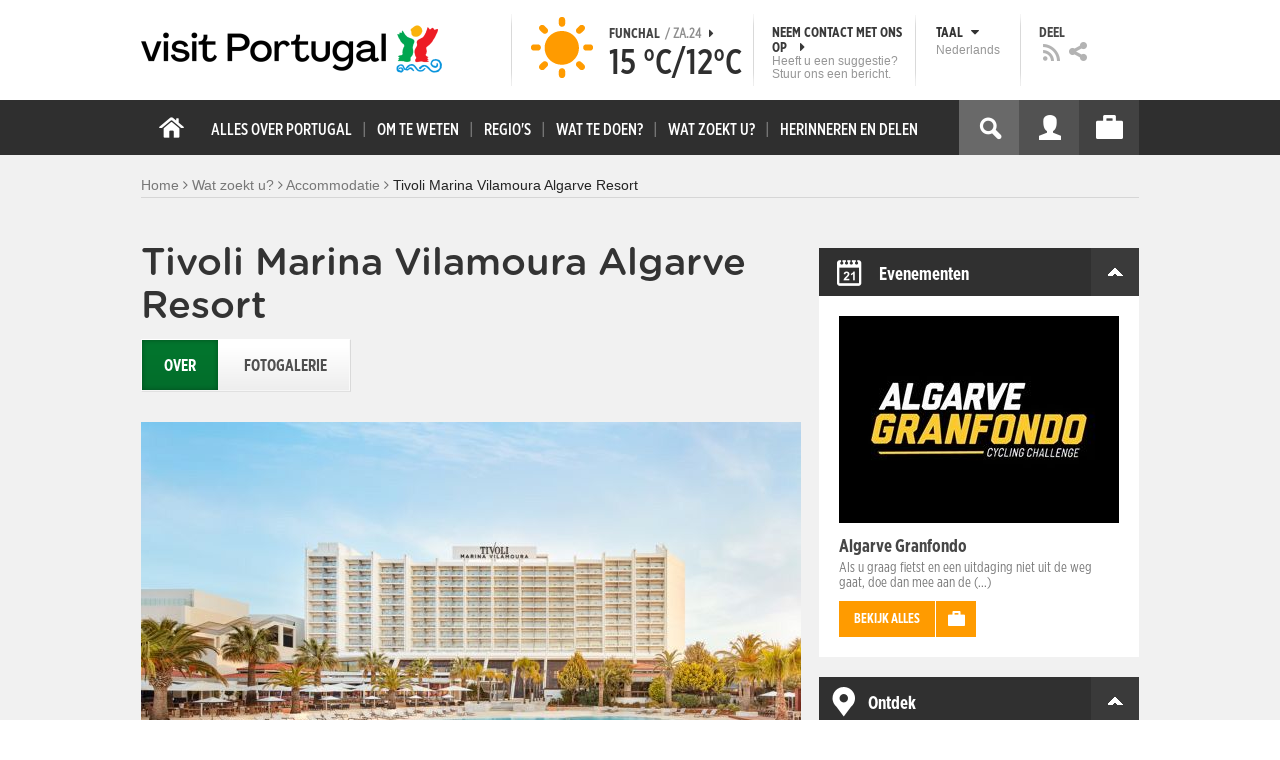

--- FILE ---
content_type: text/html; charset=utf-8
request_url: https://www.visitportugal.com/nl/node/166179
body_size: 27351
content:
<!DOCTYPE html>
<html lang="nl" dir="ltr" prefix="fb: http://www.facebook.com/2008/fbml og: http://ogp.me/ns# content: http://purl.org/rss/1.0/modules/content/ dc: http://purl.org/dc/terms/ foaf: http://xmlns.com/foaf/0.1/ rdfs: http://www.w3.org/2000/01/rdf-schema# sioc: http://rdfs.org/sioc/ns# sioct: http://rdfs.org/sioc/types# skos: http://www.w3.org/2004/02/skos/core# xsd: http://www.w3.org/2001/XMLSchema#">

<head>
  <link rel="shortcut icon" href="/sites/default/files/favicon_16.ico" type="image/x-icon" />
  <!--[if IE]><![endif]-->
<meta charset="utf-8" />
<link rel="dns-prefetch" href="//cdn.visitportugal.com" />
<link rel="preconnect" href="//cdn.visitportugal.com" />
<meta http-equiv="x-dns-prefetch-control" content="on" />
<link rel="dns-prefetch" href="//cdn.visitportugal.com" />
<!--[if IE 9]>
<link rel="prefetch" href="//cdn.visitportugal.com" />
<![endif]-->
<link href="https://www.visitportugal.com/pt-pt/content/tivoli-marina-vilamoura" rel="alternate" hreflang="pt-pt" />
<link href="https://www.visitportugal.com/en/NR/exeres/E2AE5B68-2F0B-4150-B097-9A7E14FAF28C" rel="alternate" hreflang="en" />
<link href="https://www.visitportugal.com/es/NR/exeres/E2AE5B68-2F0B-4150-B097-9A7E14FAF28C" rel="alternate" hreflang="es" />
<link href="https://www.visitportugal.com/de/NR/exeres/E2AE5B68-2F0B-4150-B097-9A7E14FAF28C" rel="alternate" hreflang="de" />
<link href="https://www.visitportugal.com/fr/NR/exeres/E2AE5B68-2F0B-4150-B097-9A7E14FAF28C" rel="alternate" hreflang="fr" />
<link href="https://www.visitportugal.com/it/NR/exeres/E2AE5B68-2F0B-4150-B097-9A7E14FAF28C" rel="alternate" hreflang="it" />
<link href="https://www.visitportugal.com/nl/NR/exeres/E2AE5B68-2F0B-4150-B097-9A7E14FAF28C" rel="alternate" hreflang="nl" />
<link href="https://www.visitportugal.com/ru/NR/exeres/E2AE5B68-2F0B-4150-B097-9A7E14FAF28C" rel="alternate" hreflang="ru" />
<link href="https://www.visitportugal.com/ja/NR/exeres/E2AE5B68-2F0B-4150-B097-9A7E14FAF28C" rel="alternate" hreflang="ja" />
<link href="https://www.visitportugal.com/zh-hans/NR/exeres/E2AE5B68-2F0B-4150-B097-9A7E14FAF28C" rel="alternate" hreflang="zh-hans" />
<meta name="p:domain_verify" content="ee3bb3cf2c6500e993215bfc15794d75" />
<meta property="og:image" content="https://cdn.visitportugal.com/sites/default/files/styles/large/public/mediateca/Tivoli_Marina_Vilamoura_Algarve_Resort_Pool_View_660x371.jpg?itok=h4mFWqGn" />
<meta property="og:image" content="https://cdn.visitportugal.com/sites/default/files/styles/large/public/mediateca/Tivoli_Marina_Vilamoura_Algarve_Resort_Pool_View_660x371.jpg?itok=h4mFWqGn" />
<meta property="og:image" content="https://cdn.visitportugal.com/sites/default/files/styles/large/public/mediateca/TIVOLI~3.JPG?itok=-jdeC2Mb" />
<meta property="og:image" content="https://cdn.visitportugal.com/sites/default/files/styles/large/public/mediateca/Tivoli_Marina_Vilamoura_Algarve_Resort_Lobby_View_2_660x371.png?itok=W3OBynV6" />
<meta property="og:image" content="https://cdn.visitportugal.com/sites/default/files/styles/large/public/mediateca/Tivoli_Marina_Vilamoura_Algarve_Resort_Lobby_View_Lounge_Area_View_660x371.png?itok=8FPKo8gK" />
<link rel="shortcut icon" href="https://www.visitportugal.com/sites/default/files/favicon_16_0.ico?t97sb6" type="image/vnd.microsoft.icon" />
<meta name="description" content="O Tivoli Marina Vilamoura Algarve Resort é muito mais do que um hotel cinco estrelas. Sofisticado e ousado, o resort assume-se como modelo no panorama de férias em Vilamoura, uma zona central do Algarve conhecida pela sua beleza natural e variedade de campos de golfe. Localizado junto à marina, é o ponto de acesso a maravilhosas aventuras costeiras. A variedade das instalações" />
<meta name="viewport" content="&amp;amp;lt;meta name=&amp;amp;quot;viewport&amp;amp;quot; content=&amp;amp;quot;width=device-width&amp;amp;quot;&amp;amp;gt;" />
<meta name="MobileOptimized" content="width" />
<meta name="HandheldFriendly" content="true" />
<meta name="keywords" content="portugal, mar, sol, praias, campo, restaurantes" />
<meta name="robots" content="follow, index" />
<meta name="apple-mobile-web-app-capable" content="yes" />
<meta name="generator" content="Drupal 7 (http://drupal.org)" />
<link rel="canonical" href="https://www.visitportugal.com/nl/NR/exeres/E2AE5B68-2F0B-4150-B097-9A7E14FAF28C" />
<link rel="shortlink" href="https://www.visitportugal.com/nl/node/166179" />
  <meta http-equiv="x-ua-compatible" content="IE=Edge"/>
  <meta name="viewport" content="width=device-width, initial-scale=1">
  <link type="text/css" rel="stylesheet" href="https://cdn.visitportugal.com/sites/default/files/advagg_css/css__fzMXlCMSDon9dr1Q1Cy8IL74KlTFR9G7wl3SNm9f3N4__jcA9tCwYYOfzH3bbwpJt8kFpi_XaOdGW-dCRasPf75E__f1wou6r0whCfJyPXjAsk_lz4S5m3ZnYluktSbHQTaAE.css" media="all" />
<link type="text/css" rel="stylesheet" href="https://cdn.visitportugal.com/sites/default/files/advagg_css/css__Awv_sNGG17iKe2AVD3vWznMTbv6woNs6MSTsPezR0AQ__8GBkuJf7nvPU4ITSffbn-Wq3Ek2dtr6HEwpM0E7MAAQ__f1wou6r0whCfJyPXjAsk_lz4S5m3ZnYluktSbHQTaAE.css" media="all" />
<link type="text/css" rel="stylesheet" href="https://cdn.visitportugal.com/sites/default/files/advagg_css/css__VZVAFrz_wWY0MqCrc083cG3gi2aKhPBxgQ5nrp2ntkY__ZAy_a_73lYli5zd0sUKAhndHewB5DG8B_DP7f4FKlUg__f1wou6r0whCfJyPXjAsk_lz4S5m3ZnYluktSbHQTaAE.css" media="screen, print" />
<link type="text/css" rel="stylesheet" href="https://cdn.visitportugal.com/sites/default/files/advagg_css/css__MC9mwt9prtQQ2OrEfc1nQ9Hya806dKgnAPg6rADX0UE__gA4RfQRIeA__lhFZUMkYvG5UgdK2Ug6OUTcEjlgBAME__f1wou6r0whCfJyPXjAsk_lz4S5m3ZnYluktSbHQTaAE.css" media="screen, print" />
<link type="text/css" rel="stylesheet" href="https://cdn.visitportugal.com/sites/default/files/advagg_css/css__8SurJDZRVJYKbCNswm6ziJsrpcpJOGcodsaUxSrHgPc__7KaWdXSHWzf2Ck748UZLMzzIaf7SsVeHNTxP-jE66hI__f1wou6r0whCfJyPXjAsk_lz4S5m3ZnYluktSbHQTaAE.css" media="screen, print" />
<link type="text/css" rel="stylesheet" href="https://cdn.visitportugal.com/sites/default/files/advagg_css/css__p-xpParwxSCnkBKKct9ToNGZc5RG_8arlPjleGmqIjY__hudbZ55jxsRy26pa2PUL_fYzAAXfJbxOcJJU8INkwps__f1wou6r0whCfJyPXjAsk_lz4S5m3ZnYluktSbHQTaAE.css" media="screen, print" />
<link type="text/css" rel="stylesheet" href="https://cdn.visitportugal.com/sites/default/files/advagg_css/css__30iNBS8C2XgDc7NBovDVxEhe8UOeHlDYGjDg6P-17fo__OvPnPQG54z_YtmtUEBgGiqdhQXqL4reWYUMvvpZejV8__f1wou6r0whCfJyPXjAsk_lz4S5m3ZnYluktSbHQTaAE.css" media="all" />
<link type="text/css" rel="stylesheet" href="https://cdn.visitportugal.com/sites/default/files/advagg_css/css__e07RrRDR2QeqhYuvkzD-Oua4xuZ8ApTiQIwelwZ2-UE__o44RhMTaB8IJk37Tasy_qvJ9gdDQibvnREyptQU1oNs__f1wou6r0whCfJyPXjAsk_lz4S5m3ZnYluktSbHQTaAE.css" media="all" />
<link type="text/css" rel="stylesheet" href="https://cdn.visitportugal.com/sites/default/files/advagg_css/css__UU9idMdMkesg_MeTQEkcDGocYu_kQtH2F0ZtK9xTObo__vI0LXvdvyHdRGW85VyDGB0-j8v4BfeFEKs-kt2TnRbA__f1wou6r0whCfJyPXjAsk_lz4S5m3ZnYluktSbHQTaAE.css" media="only screen" />
  <script type="text/javascript" src="https://cdn.visitportugal.com/sites/default/files/advagg_js/js__fn9yIqH1qJyuKGpc9TMSB0Ze_gXRuc0IQj_5hF4jWas__p8aNNKvPwWxpJYKHlTD56HtYQIP7sbj6yVzxBF3FRu4__f1wou6r0whCfJyPXjAsk_lz4S5m3ZnYluktSbHQTaAE.js"></script>
<script type="text/javascript" src="https://cdn.visitportugal.com/sites/default/files/advagg_js/js__9ici6QMeDS-cROq8R0RhuICsMGMP2wcJZNQQFsqQi44__Iojt8h-ZqDwQKkEdnmWu2V363enhwxN_P51PT64Bkhs__f1wou6r0whCfJyPXjAsk_lz4S5m3ZnYluktSbHQTaAE.js"></script>
<script type="text/javascript" src="https://cdn.visitportugal.com/sites/default/files/advagg_js/js__1EQrqF0xK1oOdXmfVgbw9rBqbQVr6ZNR7LIb6JDEoLc__NcbPgl6yce1cPkJcub1SVldKst10pVo0nN36XtkHZn8__f1wou6r0whCfJyPXjAsk_lz4S5m3ZnYluktSbHQTaAE.js"></script>
<script type="text/javascript" src="https://cdn.visitportugal.com/sites/default/files/advagg_js/js__vKzEN3sT2Zlc5-8WAu0e3GpBk2vMgUNy7zf75jD3cmo__qzbQaluBZSWbGaO1WG2HOgo5GZ9ZxMsH7FWymDzGipI__f1wou6r0whCfJyPXjAsk_lz4S5m3ZnYluktSbHQTaAE.js"></script>
<script type="text/javascript" src="https://cdn.visitportugal.com/sites/default/files/advagg_js/js__rnbEa0AhLmQ9HgVMUhOayxZVYoRdU1GG7nW6o2lbSTg__zTMcmUFxcf6_Vi1HmFI0APWZaVq41w9xfbmJY6pXuwE__f1wou6r0whCfJyPXjAsk_lz4S5m3ZnYluktSbHQTaAE.js"></script>
<script type="text/javascript" src="https://cdn.visitportugal.com/sites/default/files/advagg_js/js__andsXMGAqhLqJiylK-z4VfAPP_J6W1r7m1MaEvWyvv4__UBl_sIHN700GNdrD-pLJK_P8cEcs358wO_wOxzbLOnc__f1wou6r0whCfJyPXjAsk_lz4S5m3ZnYluktSbHQTaAE.js"></script>
<script type="text/javascript" src="https://cdn.visitportugal.com/sites/default/files/advagg_js/js__yF_nKQ9Id2-3_femIE2agLpAmny1nWTXrFXjzNyH2fc__Ypg4epWtIuAVykuhNG8D_XqJEZDMbq2C78e-iJYSV-Q__f1wou6r0whCfJyPXjAsk_lz4S5m3ZnYluktSbHQTaAE.js"></script>
<script type="text/javascript" src="https://cdn.visitportugal.com/sites/default/files/advagg_js/js__7MPnDiy45uotk8zhjfdKxJXx7W_9N1MlyCEI6_COGl8__jfDpScR1G74kbSV1Hp1umpCQ76jbXXyKoy73lk8t8ak__f1wou6r0whCfJyPXjAsk_lz4S5m3ZnYluktSbHQTaAE.js"></script>
<script type="text/javascript">jQuery.extend(Drupal.settings,{"basePath":"\/","pathPrefix":"nl\/","setHasJsCookie":0,"ajaxPageState":{"theme":"visitportugaltheme","theme_token":"xfzm__LFgi0xM3XCLCgBk3Msf9leiKDeQuunV0yMURo","css":{"modules\/system\/system.base.css":1,"modules\/system\/system.menus.css":1,"modules\/system\/system.messages.css":1,"modules\/system\/system.theme.css":1,"modules\/aggregator\/aggregator.css":1,"modules\/comment\/comment.css":1,"sites\/all\/modules\/date\/date_api\/date.css":1,"sites\/all\/modules\/date\/date_popup\/themes\/datepicker.1.7.css":1,"modules\/field\/theme\/field.css":1,"modules\/node\/node.css":1,"modules\/search\/search.css":1,"modules\/user\/user.css":1,"sites\/all\/modules\/views_slideshow_xtra\/views_slideshow_xtra_overlay\/css\/views_slideshow_xtra_overlay.css":1,"modules\/forum\/forum.css":1,"sites\/all\/modules\/views\/css\/views.css":1,"sites\/all\/modules\/ctools\/css\/ctools.css":1,"sites\/all\/modules\/lightbox2\/css\/lightbox.css":1,"sites\/all\/modules\/video\/css\/video.css":1,"sites\/all\/modules\/hybridauth\/plugins\/icon_pack\/hybridauth_32\/hybridauth_32.css":1,"sites\/all\/modules\/hybridauth\/css\/hybridauth.css":1,"sites\/all\/modules\/hybridauth\/css\/hybridauth.modal.css":1,"sites\/all\/themes\/adaptivetheme\/at_core\/css\/at.layout.css":1,"sites\/all\/themes\/visitportugaltheme\/css\/loadfonts.css":1,"sites\/all\/themes\/visitportugaltheme\/css\/loadfontsie8.css":1,"sites\/all\/themes\/visitportugaltheme\/css\/global.base.css":1,"sites\/all\/themes\/visitportugaltheme\/css\/global.styles.css":1,"sites\/all\/themes\/visitportugaltheme\/css\/style.css":1,"sites\/all\/themes\/visitportugaltheme\/css\/modules\/footer.css":1,"sites\/all\/themes\/visitportugaltheme\/css\/modules\/menu.css":1,"sites\/all\/themes\/visitportugaltheme\/css\/components\/widgets.css":1,"sites\/all\/themes\/visitportugaltheme\/vendor\/jquery.ui\/jquery-ui-1.10.3.custom.min.css":1,"sites\/all\/themes\/visitportugaltheme\/vendor\/rcarousel.css":1,"sites\/all\/themes\/visitportugaltheme\/vendor\/bootstrap.css":1,"sites\/all\/themes\/visitportugaltheme\/vendor\/videojs\/video-js.css":1,"sites\/all\/themes\/visitportugaltheme\/vendor\/leaflet\/leaflet.css":1,"sites\/all\/themes\/visitportugaltheme\/vendor\/leaflet\/L.Control.Zoomslider.css":1,"sites\/all\/themes\/visitportugaltheme\/css\/custom\/register.css":1,"sites\/all\/themes\/visitportugaltheme\/css\/custom\/cookie-consent.css":1,"sites\/all\/themes\/visitportugaltheme\/css\/custom\/main_slideshow.css":1,"sites\/all\/themes\/visitportugaltheme\/css\/custom\/inner_slideshow.css":1,"sites\/all\/themes\/visitportugaltheme\/css\/custom\/lists.css":1,"sites\/all\/themes\/visitportugaltheme\/css\/custom\/detail.css":1,"sites\/all\/themes\/visitportugaltheme\/css\/custom\/trip-planner.css":1,"sites\/all\/themes\/visitportugaltheme\/css\/custom\/contact-form.css":1,"sites\/all\/themes\/visitportugaltheme\/css\/custom\/comments.css":1,"sites\/all\/themes\/visitportugaltheme\/css\/custom\/links_relacionados.css":1,"sites\/all\/themes\/visitportugaltheme\/css\/custom\/solr_search.css":1,"sites\/all\/themes\/visitportugaltheme\/css\/custom\/custom-forms.css":1,"sites\/all\/themes\/visitportugaltheme\/css\/custom\/chat.css":1,"sites\/all\/themes\/visitportugaltheme\/css\/custom\/related_links.css":1,"sites\/all\/themes\/visitportugaltheme\/css\/custom\/temp.css":1,"sites\/all\/themes\/visitportugaltheme\/css\/custom\/perfil.css":1,"sites\/all\/themes\/visitportugaltheme\/css\/custom\/pagina_nao_encontrada.css":1,"sites\/all\/themes\/visitportugaltheme\/css\/custom\/trip_planner_overlay.css":1,"sites\/all\/themes\/visitportugaltheme\/css\/custom\/explorar_portugal.css":1,"sites\/all\/themes\/visitportugaltheme\/css\/custom\/reviews.css":1,"sites\/all\/themes\/visitportugaltheme\/css\/custom\/brochuras-personalizadas.css":1,"sites\/all\/themes\/visitportugaltheme\/css\/custom\/visitWidget.css":1,"sites\/all\/themes\/visitportugaltheme\/css\/custom\/exposed-filters.css":1,"sites\/all\/themes\/visitportugaltheme\/css\/custom\/widget_destinos.css":1,"sites\/all\/themes\/visitportugaltheme\/css\/custom\/print-pages.css":1,"sites\/all\/themes\/visitportugaltheme\/css\/custom\/weather.css":1,"sites\/all\/themes\/visitportugaltheme\/css\/custom\/passatempos.css":1,"sites\/all\/themes\/visitportugaltheme\/css\/custom\/relatorios.css":1,"sites\/all\/themes\/visitportugaltheme\/css\/custom\/newslettervp.css":1,"sites\/all\/themes\/visitportugaltheme\/vendor\/fontawesome\/css\/font-awesome.css":1,"sites\/all\/themes\/visitportugaltheme\/vendor\/fontawesome\/css\/font-awesome-ie7.min.css":1,"public:\/\/adaptivetheme\/visitportugaltheme_files\/visitportugaltheme.default.layout.css":1,"public:\/\/adaptivetheme\/visitportugaltheme_files\/visitportugaltheme.responsive.layout.css":1,"public:\/\/adaptivetheme\/visitportugaltheme_files\/visitportugaltheme.fonts.css":1,"public:\/\/adaptivetheme\/visitportugaltheme_files\/visitportugaltheme.responsive.styles.css":1},"js":{"sites\/all\/modules\/jquery_update\/replace\/jquery\/1.10\/myjquery.min.js":1,"misc\/drupal.js":1,"sites\/all\/modules\/jquery_update\/replace\/ui\/external\/jquery.cookie.js":1,"sites\/all\/modules\/views_slideshow_xtra\/views_slideshow_xtra_overlay\/js\/views_slideshow_xtra_overlay.js":1,"public:\/\/languages\/nl_qTDw1gSSmt3GWFw_txhKh909rybyFCdMBlWU81MIHDM.js":1,"sites\/all\/modules\/lightbox2\/js\/lightbox.js":1,"sites\/all\/modules\/video\/js\/video.js":1,"sites\/all\/modules\/hybridauth\/js\/hybridauth.modal.js":1,"sites\/all\/modules\/hybridauth\/js\/hybridauth.onclick.js":1,"sites\/all\/themes\/visitportugaltheme\/vendor\/jquery.ui.core.js":1,"sites\/all\/themes\/visitportugaltheme\/vendor\/jquery.ui.widget.js":1,"sites\/all\/themes\/visitportugaltheme\/vendor\/jquery.ui.tabs.js":1,"sites\/all\/themes\/visitportugaltheme\/vendor\/jquery.ui.button.js":1,"sites\/all\/themes\/visitportugaltheme\/vendor\/jquery.ui.menu.js":1,"sites\/all\/themes\/visitportugaltheme\/vendor\/jquery.ui.datepicker.js":1,"sites\/all\/themes\/visitportugaltheme\/vendor\/jquery.ui.dialog.js":1,"sites\/all\/themes\/visitportugaltheme\/vendor\/jquery.ui.position.js":1,"sites\/all\/themes\/visitportugaltheme\/vendor\/jquery.ui.progressbar.js":1,"sites\/all\/themes\/visitportugaltheme\/vendor\/jquery.ui.rcarousel.js":1,"sites\/all\/themes\/visitportugaltheme\/vendor\/jquery.ui.effects.js":1,"sites\/all\/themes\/visitportugaltheme\/vendor\/jquery.color-2.1.2.min.js":1,"sites\/all\/themes\/visitportugaltheme\/vendor\/jquery.livequery.min.js":1,"sites\/all\/themes\/visitportugaltheme\/vendor\/jquery-migrate-1.2.1.min.js":1,"sites\/all\/themes\/visitportugaltheme\/vendor\/jquery.screwdefaultbuttonsV2.min.js":1,"sites\/all\/themes\/visitportugaltheme\/vendor\/custom.modernizr.js":1,"sites\/all\/themes\/visitportugaltheme\/vendor\/bootstrap.js":1,"sites\/all\/themes\/visitportugaltheme\/vendor\/foundation.js":1,"sites\/all\/themes\/visitportugaltheme\/vendor\/foundation.forms.js":1,"sites\/all\/themes\/visitportugaltheme\/vendor\/videojs\/video.js":1,"sites\/all\/themes\/visitportugaltheme\/vendor\/leaflet\/leaflet.js":1,"sites\/all\/themes\/visitportugaltheme\/vendor\/leaflet\/leaflet.functionaltilelayer.js":1,"sites\/all\/themes\/visitportugaltheme\/vendor\/leaflet\/L.Control.Pan.js":1,"sites\/all\/themes\/visitportugaltheme\/vendor\/leaflet\/L.Control.Zoomslider.js":1,"sites\/all\/themes\/visitportugaltheme\/vendor\/leaflet\/LeafletHtmlIcon.js":1,"sites\/all\/themes\/visitportugaltheme\/scripts\/custom\/loadMainMenu.js":1,"sites\/all\/themes\/visitportugaltheme\/scripts\/custom\/loadtabs.js":1,"sites\/all\/themes\/visitportugaltheme\/scripts\/custom\/loadLanguageSwitcher.js":1,"sites\/all\/themes\/visitportugaltheme\/scripts\/custom\/slideshow.js":1,"sites\/all\/themes\/visitportugaltheme\/scripts\/custom\/icon_support.js":1,"sites\/all\/themes\/visitportugaltheme\/scripts\/custom\/main_menu.js":1,"sites\/all\/themes\/visitportugaltheme\/scripts\/custom\/main.js":1,"sites\/all\/themes\/visitportugaltheme\/scripts\/custom\/tiles.js":1,"sites\/all\/themes\/visitportugaltheme\/scripts\/custom\/main_page_block_animations.js":1,"sites\/all\/themes\/visitportugaltheme\/scripts\/custom\/trip_planner.js":1,"sites\/all\/themes\/visitportugaltheme\/scripts\/custom\/loadSobrePortugal.js":1,"sites\/all\/themes\/visitportugaltheme\/scripts\/custom\/loadRecordarPartilhar.js":1,"sites\/all\/themes\/visitportugaltheme\/scripts\/custom\/bannerResize.js":1,"sites\/all\/themes\/visitportugaltheme\/scripts\/custom\/contact-form.js":1,"sites\/all\/themes\/visitportugaltheme\/scripts\/custom\/comments.js":1,"sites\/all\/themes\/visitportugaltheme\/scripts\/custom\/links_relacionados.js":1,"sites\/all\/themes\/visitportugaltheme\/scripts\/custom\/form-validation.js":1,"sites\/all\/themes\/visitportugaltheme\/scripts\/custom\/addthisdef.js":1,"sites\/all\/themes\/visitportugaltheme\/scripts\/custom\/addtoalldef.js":1,"sites\/all\/themes\/visitportugaltheme\/scripts\/custom\/custom-search.js":1,"sites\/all\/themes\/visitportugaltheme\/scripts\/custom\/generic-tabs.js":1,"sites\/all\/themes\/visitportugaltheme\/scripts\/custom\/menuUrlFix.js":1,"sites\/all\/themes\/visitportugaltheme\/scripts\/custom\/thumbnailvideo.js":1,"sites\/all\/themes\/visitportugaltheme\/scripts\/custom\/perfil.js":1,"sites\/all\/themes\/visitportugaltheme\/scripts\/custom\/highlights_slideshow.js":1,"sites\/all\/themes\/visitportugaltheme\/scripts\/custom\/search.js":1,"sites\/all\/themes\/visitportugaltheme\/scripts\/custom\/login.js":1,"sites\/all\/themes\/visitportugaltheme\/scripts\/custom\/rp-forceLogin.js":1,"sites\/all\/themes\/visitportugaltheme\/scripts\/custom\/fix_sobre_portugal_slider.js":1,"sites\/all\/themes\/visitportugaltheme\/scripts\/custom\/trip_planner_overlay.js":1,"sites\/all\/themes\/visitportugaltheme\/scripts\/custom\/print_this.js":1,"sites\/all\/themes\/visitportugaltheme\/scripts\/custom\/explorar_portugal.js":1,"sites\/all\/themes\/visitportugaltheme\/scripts\/custom\/recordar_partilhar.js":1,"sites\/all\/themes\/visitportugaltheme\/scripts\/custom\/pois_atr.js":1,"sites\/all\/themes\/visitportugaltheme\/scripts\/custom\/cookies.js":1,"sites\/all\/themes\/visitportugaltheme\/scripts\/custom\/loadMainPage.js":1,"sites\/all\/themes\/visitportugaltheme\/scripts\/custom\/IPAutoComplete.js":1,"sites\/all\/themes\/visitportugaltheme\/scripts\/custom\/IPMaps.js":1,"sites\/all\/themes\/visitportugaltheme\/scripts\/custom\/widget_destinos.js":1,"sites\/all\/themes\/visitportugaltheme\/scripts\/custom\/weather.js":1,"sites\/all\/themes\/visitportugaltheme\/scripts\/custom\/passatempos.js":1,"sites\/all\/themes\/visitportugaltheme\/scripts\/custom\/relatorios.js":1,"sites\/all\/themes\/visitportugaltheme\/scripts\/custom\/newslettervp.js":1}},"lightbox2":{"rtl":"0","file_path":"\/(\\w\\w\/)public:\/","default_image":"\/sites\/all\/modules\/lightbox2\/images\/brokenimage.jpg","border_size":10,"font_color":"000","box_color":"fff","top_position":"","overlay_opacity":"0.8","overlay_color":"000","disable_close_click":1,"resize_sequence":0,"resize_speed":400,"fade_in_speed":400,"slide_down_speed":600,"use_alt_layout":0,"disable_resize":0,"disable_zoom":1,"force_show_nav":0,"show_caption":0,"loop_items":0,"node_link_text":"View Image Details","node_link_target":0,"image_count":"Image !current of !total","video_count":"Video !current of !total","page_count":"Page !current of !total","lite_press_x_close":"press \u003Ca href=\u0022#\u0022 onclick=\u0022hideLightbox(); return FALSE;\u0022\u003E\u003Ckbd\u003Ex\u003C\/kbd\u003E\u003C\/a\u003E to close","download_link_text":"","enable_login":false,"enable_contact":false,"keys_close":"c x 27","keys_previous":"p 37","keys_next":"n 39","keys_zoom":"z","keys_play_pause":"32","display_image_size":"original","image_node_sizes":"()","trigger_lightbox_classes":"","trigger_lightbox_group_classes":"","trigger_slideshow_classes":"","trigger_lightframe_classes":"","trigger_lightframe_group_classes":"","custom_class_handler":0,"custom_trigger_classes":"","disable_for_gallery_lists":true,"disable_for_acidfree_gallery_lists":true,"enable_acidfree_videos":true,"slideshow_interval":5000,"slideshow_automatic_start":true,"slideshow_automatic_exit":true,"show_play_pause":true,"pause_on_next_click":false,"pause_on_previous_click":true,"loop_slides":false,"iframe_width":600,"iframe_height":400,"iframe_border":1,"enable_video":0,"useragent":"Mozilla\/5.0 (Macintosh; Intel Mac OS X 10_15_7) AppleWebKit\/537.36 (KHTML, like Gecko) Chrome\/131.0.0.0 Safari\/537.36; ClaudeBot\/1.0; +claudebot@anthropic.com)"},"smart_ip":{"location":{"geoip_id":"733","ip_ref":"301989888","country_code":"US","region":"Massachusetts","city":"Cambridge","zip":"02139","latitude":"42.3646","longitude":"-71.1028","country":"United States","region_code":"MA","source":"smart_ip","ip_address":"18.221.95.113","timestamp":1769231653,"is_eu_country":false,"is_gdpr_country":false}},"smart_ip_src":{"smart_ip":"smart_ip","geocoded_smart_ip":"geocoded_smart_ip","w3c":"w3c"},"better_exposed_filters":{"views":{"menu_encontre":{"displays":{"block":{"filters":[]}}},"menu_experiencias":{"displays":{"block":{"filters":[]}}},"comments_block":{"displays":{"comments":{"filters":[]}}},"widgets":{"displays":{"block_widgets_maps":{"filters":[]},"wdu":{"filters":[]}}}}},"addthis":{"widget_url":"https:\/\/s7.addthis.com\/js\/250\/addthis_widget.js#pubid=ra-51de8c982a714a54\u0026amp;amp;amp;async=1?async=1"},"urlIsAjaxTrusted":{"\/nl\/search\/site":true}});</script>

  <title>Tivoli Marina Vilamoura Algarve Resort | www.visitportugal.com</title>
<script>
window.dataLayer = window.dataLayer || [];
</script>
</head>
<body class="html not-front not-logged-in no-sidebars page-node page-node- page-node-166179 node-type-hotelaria i18n-nl site-name-hidden" >

<!-- Google Tag Manager novo visitportugal.com-->
<noscript><iframe src="//www.googletagmanager.com/ns.html?id=GTM-PBPGKN"
style="display:none;visibility:hidden;height:0px;width:0px" title="gtm"></iframe></noscript>
  <!-- End Google Tag Manager -->
<!-- Google Tag Manager novo visitportugal.com-->
<script type="text/javascript">
if (document.domain == 'www.portugal.travel') {
  (function(i,s,o,g,r,a,m){i['GoogleAnalyticsObject']=r;i[r]=i[r]||function(){
  (i[r].q=i[r].q||[]).push(arguments)},i[r].l=1*new Date();a=s.createElement(o),
  m=s.getElementsByTagName(o)[0];a.async=1;a.src=g;m.parentNode.insertBefore(a,m)
  })(window,document,'script','https://www.google-analytics.com/analytics.js','ga');

  ga('create', 'UA-83806146-1', 'auto');
  ga('send', 'pageview');
} else {
  (function(w,d,s,l,i){w[l]=w[l]||[];w[l].push({'gtm.start':
  new Date().getTime(),event:'gtm.js'});var f=d.getElementsByTagName(s)[0],
  j=d.createElement(s),dl=l!='dataLayer'?'&l='+l:'';j.async=true;j.src=
  '//www.googletagmanager.com/gtm.js?id='+i+dl;f.parentNode.insertBefore(j,f);
  })(window,document,'script','dataLayer','GTM-PBPGKN');
}
</script>
  <!-- End Google Tag Manager -->
  <div id="skip-link">
    <a href="#main-content" class="element-invisible element-focusable">Skip to main content</a>
  </div>
    
<!--[if lte IE 8]>
<link rel="stylesheet" type="text/css" media="screen, projection"
      href="https://www.visitportugal.com/sites/all/themes/visitportugaltheme/css/custom/ie8fixes.css"/>
<![endif]-->




        <!-- region: Leaderboard -->
    
    <div id="header_wrapper" >

        <h1 class="hidden-main-sitename">www.visitportugal.com</h1> <!-- dont remove this line AA issues -->

        <header id="header" class="clearfix" role="banner">

                            <!-- start: Branding -->
                <div id="branding" class="branding-elements clearfix">

                                            <div id="logo">
                            <a href="/nl" title="Home page"><img class="site-logo image-style-none" typeof="foaf:Image" src="https://cdn.visitportugal.com/sites/all/themes/visitportugaltheme/images/logo.png?t97sb6" alt="www.visitportugal.com" /></a>                        </div>
                    
                    <div id="header_options_wrapper">
                        <!-- meteo -->
                        <span class="header_separator meteo-separator"></span>
                        <div id="meteo_main">
                                                        <div id="meteo_main_icon" class="clear"
                                 title="Helder">
                                <a href="/nl/weather/"></a>
                            </div>
                            <div id="meteo_main_detalhes">
                                <span class="meteo_main_localidade header_title">Funchal                                    <span class="meteo_main_date"> / za.24                                        <i class="icon-caret-right"></i></span></span>
                                <span class="meteo_main_temp"
                                      title="15°C/12°C">15                                    °C/12°C</span>

                            </div>
                        </div>
                        <!-- fim meteo -->

                        <span class="header_separator"></span>

                        <!-- contacte-nos -->
                        <a id="contact-main" class="header_title"
                           href="https://www.visitportugal.com/nl/contact">
                            <span class="contact-main-label"
                                  title="Neem contact met ons op">Neem contact met ons op                                <i class="icon-caret-right"></i></span>
              <span class="contact-main-text">
                Heeft u een suggestie?                 Stuur ons een bericht.              </span>
                        </a>
                        <!-- fim contacte-nos -->

                        <span class="header_separator"></span>

                        <!-- idioma -->
                        <div id="idioma_main">
                            <div class="oe_wrapper">
                                <!--
                                  <div id="oe_overlay" class="oe_overlay"></div>
                                -->
                                <ul id="oe_menu" class="oe_menu">
                                    <!--
                      <li><a href="">LÍNGUA <img src="/sites/all/themes/visitportugaltheme/images/down_arrow.png?t97sb6" border="0" height="16px" width="16px" />                          <br>
                          Nederlands                      </a>
                    -->
                                    <li>
                                        <a href="#" id="idioma_title" class="header_title">
                                            <span class="idioma_title_label"
                                                  title="Taal">Taal                                                <i class="icon-caret-down"></i></span>
                                            <span class="idioma_title_lang">Nederlands</span>
                                        </a>

                                        <div class="idioma_subitems">
                                            <ul>
                                                <li>
                                                    <a href="https://www.visitportugal.com/pt-pt/node/166179" onclick="mygaevent_menu('IDIOMA','pt-pt')" >Português</a>
                                                </li>
                                                <li><a href="https://www.visitportugal.com/en/node/166179" onclick="mygaevent_menu('IDIOMA','en')" >English</a>
                                                </li>
                                                <li><a href="https://www.visitportugal.com/fr/node/166179" onclick="mygaevent_menu('IDIOMA','fr')" >Français</a>
                                                </li>
                                                <li><a href="https://www.visitportugal.com/es/node/166179" onclick="mygaevent_menu('IDIOMA','es')" >Español</a>
                                                </li>
                                                <li><a href="https://www.visitportugal.com/de/node/166179" onclick="mygaevent_menu('IDIOMA','de')" >Deutsch</a>
                                                </li>
                                                <li><a href="https://www.visitportugal.com/it/node/166179" onclick="mygaevent_menu('IDIOMA','it')" >Italiano</a>
                                                </li>
                                                <li>
                                                    <a href="https://www.visitportugal.com/nl/node/166179" onclick="mygaevent_menu('IDIOMA','nl')" >Nederlands</a>
                                                </li>
                                                <li><a href="https://www.visitportugal.com/ru/node/166179" onclick="mygaevent_menu('IDIOMA','ru')" >Русский</a>
                                                </li>
                                                <li><a href="https://www.visitportugal.com/ja/node/166179" onclick="mygaevent_menu('IDIOMA','ja')" >日本語</a></li>
                                                <li><a href="https://www.visitportugal.com/zh-hans/node/166179"  onclick="mygaevent_menu('IDIOMA','zh-hans')" 
                                                       style="border-bottom:none">简体中文</a></li>
                                            </ul>
                                        </div>
                                    </li>
                                </ul>
                            </div>
                        </div>
                        <!-- fim de idioma -->

                        <span class="header_separator"></span>

                        <!-- partilhe -->
                        <div id="partilhe_main">
                            <span class="partilhe_title header_title"
                                  title="Deel">Deel</span>
              <span>
			  <a href="https://www.visitportugal.com/nl/feedRss" target="_blank" onclick="mygaevent_menu('Partilhe','feed')" >
                  <img src="/sites/all/themes/visitportugaltheme/images/rss_icon.png?t97sb6"  title="RSS" alt="RSS" /></a></span>
              <span>
        <a class="addthis_button" addthis:url="https://www.visitportugal.com/nl/NR/exeres/E2AE5B68-2F0B-4150-B097-9A7E14FAF28C" onclick="my_partilhar_email(this)" href="javascript:void(0)">
                  <img src="/sites/all/themes/visitportugaltheme/images/share_icon.png?t97sb6" title="Deel" alt="Deel"></a></span>
               </div>
                        <!-- fim de partilhe-->
                    </div>


                                            <!-- start: Site name and Slogan hgroup -->
                        <hgroup class="element-invisible" id="name-and-slogan">

                                                            <!--<h1 class="element-invisible" id="site-name"><a href="/nl" title="Home page">www.visitportugal.com</a></h1>-->
                            
                            
                        </hgroup><!-- /end #name-and-slogan -->
                    
                </div><!-- /end #branding -->
            
            <!-- region: Header -->
            
        </header>

    </div>

    <!-- Mobile Header -->    
    <div class="custom-mobile-header">
        <div class="mobile-icon-placeholder">
            <i class="icon-reorder"></i>
        </div>
        <div class="logo">
            <a href="https://www.visitportugal.com/nl">
                <img class="site-logo image-style-none" typeof="foaf:Image" src="https://www.visitportugal.com/sites/all/themes/visitportugaltheme/images/visitportugallogo.png?t97sb6" alt="www.visitportugal.com">               
            </a>
        </div>
        <div class="mobile-icon-placeholder">
            <i class="icon-search"></i>
        </div>
        <div class="search-bar">
                        <form class="search-overlay-form" name="search-overlay-form" method="get"
                  action="https://www.visitportugal.com/nl/search/site">
                <label for="search-overlay-search-text"
                       style="display: none">Zoeken</label>
                <input class="search-overlay-search-text-mobile" type="text" id="search-overlay-search-text-mobile"
                       name="search-overlay-search-text"
                       placeholder="Zoeken"/>
                <input type="submit" value="ok"/>
                <a href="https://www.visitportugal.com/nl/search/site" class="advanced-search">Geavanceerd zoeken</a>
            </form>
        </div>
    </div>  

    <!-- Navigation elements -->
                <div
            id="primary-menu-bar-wrapper" >
            <div id="primary-menu-bar" class="nav clearfix"><nav  role="navigation" class="primary-menu-wrapper menu-wrapper clearfix"><h2 class="element-invisible">Main menu</h2><ul class="menu primary-menu clearfix"><li class="menu-218 first"><a href="/nl" title="Homepage"><i class="main-menu-icon" id="main-menu-home"></i></a></li><li class="menu-799"><a href="/nl/sobre-portugal/biportugal" title="Alles over Portugal"><span id="sobre_portugal">Alles over Portugal</span><span class="separator">|</span></a></li><li class="menu-800"><a  title="Om te weten"><span id="menu_novidades">Om te weten</span><span class="separator">|</span></a></li><li class="menu-801"><a href="/nl/destinos" title="Regio&#039;s"><span id="menu_destinos">Regio's</span><span class="separator">|</span></a></li><li class="menu-802"><a  title="Wat te doen?"><span id="menu_experiencias">Wat te doen?</span><span class="separator">|</span></a></li><li class="menu-803"><a  title="Wat zoekt u?"><span id="menu_encontre">Wat zoekt u?</span><span class="separator">|</span></a></li><li class="menu-804"><a href="/nl/recordar-e-partilhar/imagens" title="Herinneren en Delen"><span id="menu_recordar_e_partilhar">Herinneren en Delen</span></a></li><li class="menu-808"><a href="/nl/trip-planner" title="Planning"><i class="menu_icons" id="main-menu-trip"></i></a></li><li class="menu-807"><a href="/nl/user" title="Registreren/Profiel"><i class="menu_icons" id="main-menu-user"></i></a></li><li class="menu-806 last"><a href="/nl/search/simple" title="Zoeken"><i class="menu_icons" id="main-menu-search"></i></a></li></ul></nav></div>        </div>
        
        <!-- Mobile Menu Bar -->
        <div class="custom-mobile-menu">
            <ul class="items">                
                <li><i class="icon-remove"></i></li>
                <!-- Login and Trip plan options -->
                <div class="user-options">
                    <li class="custom-mobile-item user-login">
                        <i class="icon-user"></i>
                        <span class="title"></span>
                        <ul>
                            <li class="custom-mobile-li-login"></li>
                            <li class="custom-mobile-li-forget"></li>
                        </ul>
                    </li>
                    <li class="custom-mobile-item user-trip-plan">
                        <i class="icon-briefcase"></i>
                        <span class="title"></span>
                        <ul></ul>
                    </li>                                             
                </div>       
                <!-- Main options -->
                <div class="main-options"></div>
                <!-- Change language and share options -->
                <div class="other-options">
                    <li class="language-select select-wrapper">
                        <select>
                            <option value="">Taal</option>
                        </select>
                    </li>
                    <li class="share-options select-wrapper">
                        <select>
                            <option>Deel</option>
                            <option value="rss">RSS</option>
                            <option value="addthis">Partilhe</option>
                            <option value="email">E-mail</option>
                        </select>
                    </li>
                    <form method="POST" action="/nl/partilhar-por-email" name="hidden_partilhar_form" id="hidden_partilhar_form-mobile">
                        <input type="text" class="hidden" id="hidden_partilhar_title-mobile" name="hidden_partilhar_title">
                        <input type="text" class="hidden" id="hidden_partilhar_url-mobile" name="hidden_partilhar_url">
                        <input type="submit" class="hidden" id="hidden_partilhar_submit-mobile">
                    </form>
                </div>
            </ul>
        </div>

    
    
    <div id="node_details_tipology" class="hidden">
        N3    </div>
    <div id="node_details_nid" class="hidden">
        166179    </div>
    <div id="node_details_referal" class="hidden">
            </div>
    <div id="node_details_user_ip" ip="18.221.95.113" class="hidden">
        18.221.95.113    </div>
    <div id="node_details_source_url" class="hidden">
        node/166179    </div>
    <div id="node_details_user_id" class="hidden">
        0    </div>
    <div id="node_details_base_url" class="hidden">
        https://www.visitportugal.com    </div>
    <div id="my_bundle" class="hidden">
        hotelaria    </div>
    <div id="my_nivel1" class="hidden">
            </div>

    <div class="perfil_language_code hidden">nl</div>

    
    <!-- Main Slideshow-->
    
    <!-- Inner Slideshow-->
    
    <!-- Get the thumbnails for video-->
        <!-- End Main Slideshow-->

    <!-- Clippings -->
    
    <div style="position: relative;"></div>

    <div id="page" class="container page">


        
        <!-- Breadcrumbs -->
                                    <div
                    class="breadcrumb-container" >
                    <div class="breadcrumb-inner">
						<a href="/nl" id="custom-breadcrumbs-home" title="Home">Home</a> 
						<i class="icon-angle-right"></i> 
						<a title="Wat zoekt u?">Wat zoekt u?</a> 
						<i class="icon-angle-right"></i> 
						<a href="/nl/encontre-tipo?context=490" title="Accommodatie">Accommodatie</a> 
						<i class="icon-angle-right"></i> Tivoli Marina Vilamoura Algarve Resort          
						<hr>
        			</div>                </div>
                    
        
        <!-- Messages and Help -->
                <div class="messages-container">
            <div class="messages-inner">
                            </div>
        </div>
        
        
        <!-- region: Secondary Content -->
    
        <div id="columns" class="columns clearfix">
            <div id="content-column" class="content-column" role="main">
                <div class="content-inner">

                    <!-- region: Highlighted -->
                    
                    <section id="main-content">

                    


                                            <header id="main-content-header" class="clearfix">

                            
                                                                                        
                        </header>
                    
                    <!-- region: Facets -->
                                        <!-- <div class="filter-left-panel-search"> -->
                                        <!-- </div> -->
                    
                    
                    <!-- region: Main Content -->

                                            <div id="content" class="region main-content ">
                            <div id="block-system-main" class="block block-system no-title" >  
  
  
<div class="poi-detail-main-container">
	<div class="detail-header-name">
				<h1>Tivoli Marina Vilamoura Algarve Resort</h1>
	</div>


	<!-- Edit button -->


	<!-- Selection menu -->
	<div class="poi-detail-header-menu-wrapper">
		<div class="poi-detail-header-menu-wrapper-inner">
			<div>
				<a href="#" class="poi-detail-header-menu-element active" rel="sobre">Over</a>
									<a href="#" class="poi-detail-header-menu-element" rel="galeria">Fotogalerie</a>
								                			</div>
		</div>
	</div>

	<!-- Section Sobre -->
	<div class="detail-section section-sobre">
		<div class="detail-highlight-image">

																									
								<div>
									<img src='https://cdn.visitportugal.com/sites/default/files/styles/encontre_detalhe_poi_destaque/public/mediateca/Tivoli_Marina_Vilamoura_Algarve_Resort_Pool_View_660x371.jpg?itok=eKflZnFv' title = "Tivoli Marina Vilamoura "  alt = "Tivoli Marina Vilamoura " />
								</div>
																</div>

		<div class="detail-name">
			Tivoli Marina Vilamoura Algarve Resort		</div>


		
					<div class="classificacao-poi">

									<div class="detail-description">
						Soort accomodatie					</div>
					<div class="detail-description-text">
						Hotelaccommodatie					</div>
					<div class="clearfix"></div>
				
									<div class="detail-description">
						Categorie:					</div>
					<div class="detail-description-text">
						Hotel					</div>
					<div class="clearfix"></div>
													<div class="detail-description">
						Classificatie:					</div>
					<div class="detail-description-text">
						*****					</div>
					<div class="clearfix"></div>
							</div>

		
		

		



		<div class="detail-logo-image">
				</div>

		<div class="clearfix"></div>


		<!-- Datas Eventos -->
		

		<div class="detail-location-n-contact-label">
							Contactgegevens				</div>

					<div class="detail-location-n-contact-section">
				<div class="detail-location-n-contact-group">
					<div class="detail-location-n-contact-item">
					<br>					</div>
				</div>
			</div>
		
		<!-- Country section -->
		
		
		<!-- Address section -->
				<div class="detail-location-n-contact-section">
			<div class="detail-location-n-contact-group">
				<div class="detail-label" style = "vertical-align: top;">
					Adres: 				</div>
				<div class="detail-location-n-contact-item">
					Apartado 65 - Marina de Vilamoura<br>8125-901 Vilamoura				</div>
			</div>
		</div>
		
		<!-- descritivo auxiliar -->
				
		<!-- Phone and Fax section -->
				<div class="detail-location-n-contact-section">
						<div class="detail-location-n-contact-group">
				<div class="detail-label">
					Telefoon: 				</div>
				<div class="detail-location-n-contact-item">
					+351 289 303 303				</div>
			</div>
			
						<div class="detail-location-n-contact-group">
				<div class="detail-label">
					Fax: 				</div>
				<div class="detail-location-n-contact-item">
					+351 289 303 345				</div>
			</div>
					</div>
		
		<!-- Email and Website section -->
					<div class="detail-location-n-contact-section">
									<div class="detail-location-n-contact-group">
						<div class="detail-label">
							E-mail:						</div>
						<div class="detail-location-n-contact-item">
																<a href="mailto:marina.vilamoura@tivoli-hotels.com">marina.vilamoura@tivoli-hotels.com</a>
													</div>
					</div>
				
								<div class="detail-location-n-contact-group">
					<div class="detail-label" style="float:left;">
						Website: 					</div>
					<div class="detail-location-n-contact-item" style="margin-left:105px; display:block;">
											<a href="https://www.tivolihotels.com/pt/tivoli-marina-vilamoura" target="_blank">https://www.tivolihotels.com/pt/tivoli-marina-vilamoura</a></br>
					
					</div>
				</div>
				
								<div class="detail-location-n-contact-group">
					<div class="detail-label" style="float:left;">
						Sociale Netwerken:					</div>
					<div class="detail-location-n-contact-item" style="margin-left:105px; display:block;">
											<a href="https://www.instagram.com/tivolihotels/" target="_blank">https://www.instagram.com/tivolihotels/</a><br>
											<a href="https://twitter.com/tivolihotels" target="_blank">https://twitter.com/tivolihotels</a><br>
											<a href="https://www.facebook.com/tivolihotels" target="_blank">https://www.facebook.com/tivolihotels</a><br>
											<a href="https://www.instagram.com/tivolimarinavilamoura/" target="_blank">https://www.instagram.com/tivolimarinavilamoura/</a><br>
											<a href="https://www.facebook.com/TIVOLIMarinaVilamouraAlgarve" target="_blank">https://www.facebook.com/TIVOLIMarinaVilamouraAlgarve</a><br>
											<a href="https://www.youtube.com/c/TivoliHotelsResorts" target="_blank">https://www.youtube.com/c/TivoliHotelsResorts</a><br>
					
					</div>
				</div>
							</div>
		
		
	</div>
	<!-- Fim Section Sobre -->

	<!-- Galeria -->
			<div class="detail-section section-galeria hidden">
			
			<div class="destino-galeria-detalhes-container">
								<div class="destino-galeria-detalhes">
					<div class="destino-galeria-detalhes-imagem">
													<img src="https://cdn.visitportugal.com/sites/default/files/styles/destinos_galeria/public/mediateca/Tivoli_Marina_Vilamoura_Algarve_Resort_Pool_View_660x371.jpg?itok=-vcF8TDu" title="Tivoli Marina Vilamoura " alt="Tivoli Marina Vilamoura ">
						
						
					</div>

					

					<div class="destino-galeria-detalhes-title">
						Tivoli Marina Vilamoura 					</div>

					<div class="destino-galeria-detalhes-descricao">
											</div>

					<div id="destino-galeria-detalhes-b">
						<div class="destino-galeria-detalhes-buttons">

							<div class="novo-know-more-destinos-galeria">
								<a class="node" href="/node/">Meer weten									<span class="novo-know-more-btn" style="background: url(https://www.visitportugal.com/sites/all/themes/visitportugaltheme/images/seta_verdeescuro.png) 50% no-repeat;">&nbsp&nbsp</span></a>
																	<a class="detail-button-icon-only addthis_button" href="javascript:void(0)" onclick="my_partilhar_email(this)" addthis:url="https://cdn.visitportugal.com/sites/default/files/styles/destinos_galeria/public/mediateca/Tivoli_Marina_Vilamoura_Algarve_Resort_Pool_View_660x371.jpg?itok=-vcF8TDu" title="Deel"><span class="detail-share-icon"></span></a>
															</div>

						</div>
					</div>
				</div>

				<hr class="slim-divider" />

				<input id="nitems6" type="hidden" value="4" />
				<div class="destinos_galeria_slide_banner" style="position:relative; margin-top: 30px; margin-bottom: 30px;">
					<div class="destinos-galeria-options-slider">
													<div class="sob_port_thumb_dest_gal">
																<!-- <div class="destinos_galeria_thumb_image" style="background-image: url('https://cdn.visitportugal.com/sites/default/files/styles/destinos_galeria_thumbs/public/mediateca/Tivoli_Marina_Vilamoura_Algarve_Resort_Pool_View_660x371.jpg?itok=Oly5PLWO')"> -->
								<div class="destinos_galeria_thumb_image">
									<img src="https://cdn.visitportugal.com/sites/default/files/styles/destinos_galeria_thumbs/public/mediateca/Tivoli_Marina_Vilamoura_Algarve_Resort_Pool_View_660x371.jpg?itok=Oly5PLWO" title="Tivoli Marina Vilamoura " alt="Tivoli Marina Vilamoura ">
								</div>
																								<div class="sob_port_thumb_desc">
									<span>Tivoli Marina Vilamoura </span>
								</div>
								
								<input id="nid" type="hidden" value=""/>
								<input id="title" type="hidden" value="Tivoli Marina Vilamoura "/>
								<input id="imagem" type="hidden" value="https://cdn.visitportugal.com/sites/default/files/styles/destinos_galeria/public/mediateca/Tivoli_Marina_Vilamoura_Algarve_Resort_Pool_View_660x371.jpg?itok=-vcF8TDu"/>
								<input id="descricao" type="hidden" value=""/>
								<input id="video" type="hidden" value=""/>
								<input id="video_type" type="hidden" value=""/>
								<input id="image_title" type="hidden" value="Tivoli Marina Vilamoura "/>
								<input id="image_local" type="hidden" value=""/>
								<input id="image_author" type="hidden" value=""/>
								<input id="image_tooltip" type="hidden" value=""/>

								
							</div>
													<div class="sob_port_thumb_dest_gal">
																<!-- <div class="destinos_galeria_thumb_image" style="background-image: url('https://cdn.visitportugal.com/sites/default/files/styles/destinos_galeria_thumbs/public/mediateca/TIVOLI~3.JPG?itok=cBHGEggR')"> -->
								<div class="destinos_galeria_thumb_image">
									<img src="https://cdn.visitportugal.com/sites/default/files/styles/destinos_galeria_thumbs/public/mediateca/TIVOLI~3.JPG?itok=cBHGEggR" title="Tivoli Marina Vilamoura " alt="Tivoli Marina Vilamoura ">
								</div>
																								<div class="sob_port_thumb_desc">
									<span>Tivoli Marina Vilamoura Guest Room Presidential Suite Bedroo</span>
								</div>
								
								<input id="nid" type="hidden" value=""/>
								<input id="title" type="hidden" value="Tivoli Marina Vilamoura Guest Room Presidential Suite Bedroom"/>
								<input id="imagem" type="hidden" value="https://cdn.visitportugal.com/sites/default/files/styles/destinos_galeria/public/mediateca/TIVOLI~3.JPG?itok=imkyv9E-"/>
								<input id="descricao" type="hidden" value=""/>
								<input id="video" type="hidden" value=""/>
								<input id="video_type" type="hidden" value=""/>
								<input id="image_title" type="hidden" value="Tivoli Marina Vilamoura Guest Room Presidential Suite Bedroom"/>
								<input id="image_local" type="hidden" value=""/>
								<input id="image_author" type="hidden" value=""/>
								<input id="image_tooltip" type="hidden" value=""/>

								
							</div>
													<div class="sob_port_thumb_dest_gal">
																<!-- <div class="destinos_galeria_thumb_image" style="background-image: url('https://cdn.visitportugal.com/sites/default/files/styles/destinos_galeria_thumbs/public/mediateca/Tivoli_Marina_Vilamoura_Algarve_Resort_Lobby_View_2_660x371.png?itok=BzfJJDJE')"> -->
								<div class="destinos_galeria_thumb_image">
									<img src="https://cdn.visitportugal.com/sites/default/files/styles/destinos_galeria_thumbs/public/mediateca/Tivoli_Marina_Vilamoura_Algarve_Resort_Lobby_View_2_660x371.png?itok=BzfJJDJE" title="Tivoli Marina Vilamoura " alt="Tivoli Marina Vilamoura ">
								</div>
																								<div class="sob_port_thumb_desc">
									<span>Tivoli Marina Vilamoura Resort Lobby View</span>
								</div>
								
								<input id="nid" type="hidden" value=""/>
								<input id="title" type="hidden" value="Tivoli Marina Vilamoura Resort Lobby View"/>
								<input id="imagem" type="hidden" value="https://cdn.visitportugal.com/sites/default/files/styles/destinos_galeria/public/mediateca/Tivoli_Marina_Vilamoura_Algarve_Resort_Lobby_View_2_660x371.png?itok=sSNQvayr"/>
								<input id="descricao" type="hidden" value=""/>
								<input id="video" type="hidden" value=""/>
								<input id="video_type" type="hidden" value=""/>
								<input id="image_title" type="hidden" value="Tivoli Marina Vilamoura Resort Lobby View"/>
								<input id="image_local" type="hidden" value=""/>
								<input id="image_author" type="hidden" value=""/>
								<input id="image_tooltip" type="hidden" value=""/>

								
							</div>
													<div class="sob_port_thumb_dest_gal">
																<!-- <div class="destinos_galeria_thumb_image" style="background-image: url('https://cdn.visitportugal.com/sites/default/files/styles/destinos_galeria_thumbs/public/mediateca/Tivoli_Marina_Vilamoura_Algarve_Resort_Lobby_View_Lounge_Area_View_660x371.png?itok=amh26cUq')"> -->
								<div class="destinos_galeria_thumb_image">
									<img src="https://cdn.visitportugal.com/sites/default/files/styles/destinos_galeria_thumbs/public/mediateca/Tivoli_Marina_Vilamoura_Algarve_Resort_Lobby_View_Lounge_Area_View_660x371.png?itok=amh26cUq" title="Tivoli Marina Vilamoura " alt="Tivoli Marina Vilamoura ">
								</div>
																								<div class="sob_port_thumb_desc">
									<span>Tivoli Marina Vilamoura Resort Lobby View Lounge Area </span>
								</div>
								
								<input id="nid" type="hidden" value=""/>
								<input id="title" type="hidden" value="Tivoli Marina Vilamoura Resort Lobby View Lounge Area "/>
								<input id="imagem" type="hidden" value="https://cdn.visitportugal.com/sites/default/files/styles/destinos_galeria/public/mediateca/Tivoli_Marina_Vilamoura_Algarve_Resort_Lobby_View_Lounge_Area_View_660x371.png?itok=gUZeF17D"/>
								<input id="descricao" type="hidden" value=""/>
								<input id="video" type="hidden" value=""/>
								<input id="video_type" type="hidden" value=""/>
								<input id="image_title" type="hidden" value="Tivoli Marina Vilamoura Resort Lobby View Lounge Area "/>
								<input id="image_local" type="hidden" value=""/>
								<input id="image_author" type="hidden" value=""/>
								<input id="image_tooltip" type="hidden" value=""/>

								
							</div>
											</div>
						<a href="#" class="ui-carousel-prev-dgaleria"><img src="https://cdn.visitportugal.com/sites/all/themes/visitportugaltheme/images/cinza_gorda_esq.png" title="Vorige" alt="Vorige" /></a>
						<a href="#" class="ui-carousel-next-dgaleria"><img src="https://cdn.visitportugal.com/sites/all/themes/visitportugaltheme/images/cinza_gorda_dir.png" title="Volgende" alt="Volgende" /></a>
				</div>
							</div>
			<hr class="fat-divider" style="margin-bottom: 30px;" />
		</div>
		<!-- Fim Galeria -->

	<!-- Inicio Opinião do Utilizador -->
	<div class="detail-section section-opiniao hidden">
		<div class="lang hidden">nl</div>
		<div class="detail-name">
			De mening van de gebruikers		</div>
		<div class="subtitulo-opiniao-utilizador">
					</div>
		<div class="node-comments-wrapper comments">
						<hr class="fat-divider" />
		</div>

		<h2 class="form-titles node-comment-form-title">Uw mening</h2>

					<div class="info-alt info-alt-rp-nodes">
				Om te becommentariëren moet u eerst inloggen.			</div>
			</div>
	<!-- FIM Opiniao do Utilizador -->

	<br>

		<div class="buttons-section">

		<!-- Barra Atalhos -->
		

		<!-- Fim Barra Atalhos -->

		

		<div class="view-map-button-container">
    		<a href="#" class="detail-button-text">Ver mapa</a>
    	</div>

    	<div class="print-n-share-button-container">
				<a href="https://www.visitportugal.com/nl/print/poi/166179" target="_blank" onclick="mygaevent_printme('https://www.visitportugal.com/nl/print/poi/166179')" class="detail-button-icon-only e-bgc" title="Printen"><span class="detail-print-icon"></span></a>

							<a href="/trip-planner/add/166179" class="detail-button-icon-only e-bgc trip-planner-add" title="Toevoegen aan Planning"><span class="detail-trip-icon"></span></a>
			
    		
    		
    			<a class="detail-button-icon-only e-bgc addthis_button" href="javascript:void(0)" onclick="my_partilhar_email(this)" addthis:url="https://www.visitportugal.com/nl/NR/exeres/E2AE5B68-2F0B-4150-B097-9A7E14FAF28C" title="Deel"><span class="detail-share-icon"></span></a>
    		    	</div>

	  





	</div>
	<div class="clearfix" style="margin-bottom:20px"></div>


<!-- Attributes -->
		<div id="jtabs" class="sobre-portugal-block-narrow tabs-nodes-allpois">
		<ul>
						
				<li><a href="#attr-tabs-1" class="top-tab-nodes-allpois">Kenmerken en diensten</a></li>
						
				<li><a href="#attr-tabs-2" class="top-tab-nodes-allpois">Diensten en voorzieningen op de kamer</a></li>
						
				<li><a href="#attr-tabs-3" class="top-tab-nodes-allpois">Openingstijden</a></li>
						
				<li><a href="#attr-tabs-4" class="top-tab-nodes-allpois">Toegangen</a></li>
						
				<li><a href="#attr-tabs-5" class="top-tab-nodes-allpois">Betalingen</a></li>
						
				<li><a href="#attr-tabs-6" class="top-tab-nodes-allpois">Toegankelijkheid</a></li>
						
				<li><a href="#attr-tabs-7" class="top-tab-nodes-allpois">Andere informatie</a></li>
				</ul>

					<div id="attr-tabs-1">
				
								


																		
																				<div class = 'poi_attr'>
												Homovriendelijk											</div>
									
									<div class = 'poi_attr'>


																			</div>
									<div class ="clearfix"></div>
								
								
								


																		
																				<div class = 'poi_attr'>
												Internettoegang											</div>
									
									<div class = 'poi_attr'>


																			</div>
									<div class ="clearfix"></div>
								
								
								


																		
																				<div class = 'poi_attr'>
												Centrale air conditioning											</div>
									
									<div class = 'poi_attr'>


																			</div>
									<div class ="clearfix"></div>
								
								
								


																		
																				<div class = 'poi_attr'>
												Centrale verwarming											</div>
									
									<div class = 'poi_attr'>


																			</div>
									<div class ="clearfix"></div>
								
								
								


																		
																				<div class = 'poi_attr'>
												Restaurant											</div>
									
									<div class = 'poi_attr'>


																			</div>
									<div class ="clearfix"></div>
								
								
								


																		
																				<div class = 'poi_attr'>
												Bar											</div>
									
									<div class = 'poi_attr'>


																			</div>
									<div class ="clearfix"></div>
								
								
								


																		
																				<div class = 'poi_attr'>
												Piano Bar											</div>
									
									<div class = 'poi_attr'>


																			</div>
									<div class ="clearfix"></div>
								
								
								


																		
																				<div class = 'poi_attr'>
												Winkels											</div>
									
									<div class = 'poi_attr'>


																			</div>
									<div class ="clearfix"></div>
								
								
								


																		
																				<div class = 'poi_attr'>
												Kapper											</div>
									
									<div class = 'poi_attr'>


																			</div>
									<div class ="clearfix"></div>
								
								
								


																		
																				<div class = 'poi_attr'>
												Stomerijdienst											</div>
									
									<div class = 'poi_attr'>


																			</div>
									<div class ="clearfix"></div>
								
								
								
								
								


																		
																				<div class = 'poi_attr'>
												Speelzaal											</div>
									
									<div class = 'poi_attr'>


																			</div>
									<div class ="clearfix"></div>
								
								
								


																		
																				<div class = 'poi_attr'>
												TV- en videokamer											</div>
									
									<div class = 'poi_attr'>


																			</div>
									<div class ="clearfix"></div>
								
								
								


																		
																				<div class = 'poi_attr'>
												Fitnessruimte											</div>
									
									<div class = 'poi_attr'>


																			</div>
									<div class ="clearfix"></div>
								
								
								
								
								
								
								


																		
																				<div class = 'poi_attr'>
												Jacuzzi											</div>
									
									<div class = 'poi_attr'>


																			</div>
									<div class ="clearfix"></div>
								
								
								


																		
																				<div class = 'poi_attr'>
												Sauna											</div>
									
									<div class = 'poi_attr'>


																			</div>
									<div class ="clearfix"></div>
								
								
								


																		
																				<div class = 'poi_attr'>
												SPA											</div>
									
									<div class = 'poi_attr'>


																			</div>
									<div class ="clearfix"></div>
								
								
								
								
								


																		
																				<div class = 'poi_attr'>
												Zwembad											</div>
									
									<div class = 'poi_attr'>


																			</div>
									<div class ="clearfix"></div>
								
								
								


																		
																				<div class = 'poi_attr'>
												Binnenzwembad											</div>
									
									<div class = 'poi_attr'>


																			</div>
									<div class ="clearfix"></div>
								
								
								
								
								
								
								
								
								


																		
																				<div class = 'poi_attr'>
												Tuin											</div>
									
									<div class = 'poi_attr'>


																			</div>
									<div class ="clearfix"></div>
								
								
								


																		
																				<div class = 'poi_attr'>
												Oppasdienst											</div>
									
									<div class = 'poi_attr'>


																			</div>
									<div class ="clearfix"></div>
								
								
								
								
								


																		
																				<div class = 'poi_attr'>
												Rokersvrij											</div>
									
									<div class = 'poi_attr'>


																			</div>
									<div class ="clearfix"></div>
								
								
								


																		
																				<div class = 'poi_attr'>
												Niet-rokers zone											</div>
									
									<div class = 'poi_attr'>


																			</div>
									<div class ="clearfix"></div>
								
								
								
								
								
								
								


																		
																				<div class = 'poi_attr'>
												Aantal bedden											</div>
									
									<div class = 'poi_attr'>


										: 766									</div>
									<div class ="clearfix"></div>
								
								
								


																		
																				<div class = 'poi_attr'>
												Aantal kamers											</div>
									
									<div class = 'poi_attr'>


										: 383									</div>
									<div class ="clearfix"></div>
								
								
								


																		
																				<div class = 'poi_attr'>
												Aantal suites											</div>
									
									<div class = 'poi_attr'>


										: 21									</div>
									<div class ="clearfix"></div>
								
								
								
								
								
								
								
											</div>
					<div id="attr-tabs-2">
				
								
								
								


																		
																				<div class = 'poi_attr'>
												Internettoegang op de kamer											</div>
									
									<div class = 'poi_attr'>


																			</div>
									<div class ="clearfix"></div>
								
								
								


																		
																				<div class = 'poi_attr'>
												Air conditioning op de kamer											</div>
									
									<div class = 'poi_attr'>


																			</div>
									<div class ="clearfix"></div>
								
								
								


																		
																				<div class = 'poi_attr'>
												Kluis op de kamer											</div>
									
									<div class = 'poi_attr'>


																			</div>
									<div class ="clearfix"></div>
								
								
								


																		
																				<div class = 'poi_attr'>
												Minibar op de kamer											</div>
									
									<div class = 'poi_attr'>


																			</div>
									<div class ="clearfix"></div>
								
								
								


																		
																				<div class = 'poi_attr'>
												Haardroger op de kamer											</div>
									
									<div class = 'poi_attr'>


																			</div>
									<div class ="clearfix"></div>
								
								
								


																		
																				<div class = 'poi_attr'>
												Kamer met verwarming											</div>
									
									<div class = 'poi_attr'>


																			</div>
									<div class ="clearfix"></div>
								
								
								


																		
																				<div class = 'poi_attr'>
												Telefoon op de kamer											</div>
									
									<div class = 'poi_attr'>


																			</div>
									<div class ="clearfix"></div>
								
								
								


																		
																				<div class = 'poi_attr'>
												Televisie op de kamer											</div>
									
									<div class = 'poi_attr'>


																			</div>
									<div class ="clearfix"></div>
								
											</div>
					<div id="attr-tabs-3">
				
								
								
								


																		
																				<div class = 'poi_attr'>
												Ontbijttijden											</div>
									
									<div class = 'poi_attr'>


										: 07:30-10:30									</div>
									<div class ="clearfix"></div>
								
								
								


																		
																				<div class = 'poi_attr'>
												Room-servicetijden											</div>
									
									<div class = 'poi_attr'>


										: 24 Uur									</div>
									<div class ="clearfix"></div>
								
											</div>
					<div id="attr-tabs-4">
				
								


																		
																				<div class = 'poi_attr'>
												Fietsvriendelijk											</div>
									
									<div class = 'poi_attr'>


																			</div>
									<div class ="clearfix"></div>
								
								
								


																		
																				<div class = 'poi_attr'>
												Transferdienst											</div>
									
									<div class = 'poi_attr'>


																			</div>
									<div class ="clearfix"></div>
								
								
								


																		
																				<div class = 'poi_attr'>
												Bus											</div>
									
									<div class = 'poi_attr'>


																			</div>
									<div class ="clearfix"></div>
								
								
								
								
								


																		
																				<div class = 'poi_attr'>
												Treinstation											</div>
									
									<div class = 'poi_attr'>


																			</div>
									<div class ="clearfix"></div>
								
								
								


																		
																				<div class = 'poi_attr'>
												Parkeerplaats											</div>
									
									<div class = 'poi_attr'>


																			</div>
									<div class ="clearfix"></div>
								
								
								
											</div>
					<div id="attr-tabs-5">
				
								
								
								


																		
																				<div class = 'poi_attr'>
												Creditkaarten geaccepteerd											</div>
									
									<div class = 'poi_attr'>


																			</div>
									<div class ="clearfix"></div>
								
								
								
											</div>
					<div id="attr-tabs-6">
				<div class="poi_attr">Toegankelijk voor personen met beperkte mobiliteit</div><div class="clearfix"></div><div class="poi_attr">Gereserveerde parkeerplaatsen</div><div class="clearfix"></div><div class="poi_attr">Route toegankelijk tot aan de ingang: </div><ul style="margin-top:0;color: #787878;"><li>Totaal</li></ul><div class="poi_attr">Ingang toegankelijk: </div><ul style="margin-top:0;color: #787878;"><li>Totaal</li></ul><div class="poi_attr">Ontvangstruimte voor personen met bijzondere behoeften</div><div class="clearfix"></div><div class="poi_attr">Binnenruimte toegankelijk: </div><ul style="margin-top:0;color: #787878;"><li>Totaal</li></ul><div class="poi_attr">Toegankelijkheid tot ruimtes/diensten: </div><ul style="margin-top:0;color: #787878;"><li>Kamers</li><li>Vergaderzalen</li><li>Restaurant</li><li>Bar</li><li>Terras</li><li>SPA</li></ul><div class="poi_attr">Geschikt voor de ontvangst van: </div><ul style="margin-top:0;color: #787878;"><li>Visuele handicap</li><li>Auditieve handicap</li><li>Motorische handicap</li><li>Intellectuele  handicap</li></ul><div class="poi_attr">Ondersteunende producten / diensten beschikbaar: </div><ul style="margin-top:0;color: #787878;"><li>Visuele handicap</li><li>Auditieve handicap</li><li>Motorische handicap</li><li>Intellectuele  handicap</li></ul>			</div>
					<div id="attr-tabs-7">
				
								
								
								


																		
																				<div class = 'poi_attr'>
												Registratienummer											</div>
									
									<div class = 'poi_attr'>


										: 639									</div>
									<div class ="clearfix"></div>
								
											</div>
			</div>


			<input type="hidden" name="como_chegar_coord_x" id="como_chegar_coord_x" value="-8.119716" placeholder="">
			<input type="hidden" name="como_chegar_coord_y" id="como_chegar_coord_y" value="37.074577" placeholder="">
			<hr class="fat-divider como-chegar-divider" style="margin-top: 20px;">
			<div class="related_link_title como_chegar_title">Heenreis</div>

			<form name="form_como_chegar" method="post" id="form_como_chegar" class="search-form vp-search-form custom">
				<div class="form-item form-type-select form-item-name " style="margin-right:5px;">
		            <label for="ddl_tipo_transporte">Soort vervoer</label>
		            <select id="ddl_tipo_transporte" name="ddl_tipo_transporte">
		            	<option value="0" selected >Met de auto of motor/brommer </option>
		            	<option value="2"  >Te voet</option>
		    		</select>
		    	</div>
		    	<div class="form-item form-type-select form-item-name " style="margin-right:5px;">
		            <label for="ddl_ponto_partida">Vertrekpunt</label>
		            <select id="ddl_ponto_partida" name="ddl_ponto_partida">
		            	<option value="-1">...</option>
		            	<option value="205">Abrantes</option><option value="119">Águeda</option><option value="120">Aguiar da Beira</option><option value="36">Alandroal</option><option value="121">Albergaria-a-Velha</option><option value="94">Albufeira</option><option value="37">Alcácer do Sal</option><option value="206">Alcanena</option><option value="207">Alcobaça</option><option value="208">Alcochete</option><option value="95">Alcoutim</option><option value="209">Alenquer</option><option value="291">Alfândega da Fé</option><option value="292">Alijó</option><option value="96">Aljezur</option><option value="38">Aljustrel</option><option value="210">Almada</option><option value="97">Almancil</option><option value="122">Almeida</option><option value="211">Almeirim</option><option value="39">Almodôvar</option><option value="212">Alpiarça</option><option value="98">Alte</option><option value="40">Alter do Chão</option><option value="124">Alvaiázere</option><option value="41">Alvito</option><option value="213">Amadora</option><option value="293">Amarante</option><option value="294">Amares</option><option value="125">Anadia</option><option value="22">Angra do Heroísmo</option><option value="126">Ansião</option><option value="295">Arcos de Valdevez</option><option value="127">Arganil</option><option value="99">Armação de Pêra</option><option value="296">Armamar</option><option value="286">Arouca</option><option value="42">Arraiolos</option><option value="43">Arronches</option><option value="214">Arruda dos Vinhos</option><option value="128">Aveiro</option><option value="44">Avis</option><option value="215">Azambuja</option><option value="297">Baião</option><option value="298">Barcelos</option><option value="45">Barrancos</option><option value="217">Barreiro</option><option value="218">Batalha</option><option value="46">Beja</option><option value="130">Belmonte</option><option value="219">Benavente</option><option value="221">Bombarral</option><option value="48">Borba</option><option value="299">Boticas</option><option value="300">Braga</option><option value="301">Bragança</option><option value="131">Buçaco</option><option value="302">Cabeceiras de Basto</option><option value="222">Cadaval</option><option value="223">Caldas da Rainha</option><option value="303">Caminha</option><option value="49">Campo Maior</option><option value="132">Cantanhede</option><option value="304">Carrazeda de Ansiães</option><option value="134">Carregal do Sal</option><option value="224">Cartaxo</option><option value="225">Cascais</option><option value="135">Castanheira de Pera</option><option value="136">Castelo Branco</option><option value="287">Castelo de Paiva</option><option value="50">Castelo de Vide</option><option value="137">Castelo Mendo</option><option value="138">Castelo Novo</option><option value="139">Castelo Rodrigo</option><option value="140">Castro Daire</option><option value="100">Castro Marim</option><option value="51">Castro Verde</option><option value="141">Celorico da Beira</option><option value="305">Celorico de Basto</option><option value="226">Chamusca</option><option value="306">Chaves</option><option value="307">Cinfães</option><option value="142">Coimbra</option><option value="143">Condeixa-a-Nova</option><option value="144">Conímbriga</option><option value="228">Constância</option><option value="229">Coruche</option><option value="230">Costa de Caparica</option><option value="145">Covilhã</option><option value="52">Crato</option><option value="53">Cuba</option><option value="146">Curia</option><option value="54">Elvas</option><option value="231">Entroncamento</option><option value="232">Ericeira</option><option value="308">Espinho</option><option value="309">Esposende</option><option value="147">Estarreja</option><option value="233">Estoril</option><option value="55">Estremoz</option><option value="56">Évora</option><option value="310">Fafe</option><option value="101">Faro</option><option value="234">Fátima</option><option value="311">Felgueiras</option><option value="58">Ferreira do Alentejo</option><option value="235">Ferreira do Zêzere</option><option value="148">Figueira da Foz</option><option value="149">Figueira de Castelo Rodrigo</option><option value="150">Figueiró dos Vinhos</option><option value="151">Fornos de Algodres</option><option value="312">Freixo de Espada à Cinta</option><option value="59">Fronteira</option><option value="279">Funchal</option><option value="152">Fundão</option><option value="60">Gavião</option><option value="153">Góis</option><option value="236">Golegã</option><option value="313">Gondomar</option><option value="154">Gouveia</option><option value="61">Grândola</option><option value="155">Guarda</option><option value="314">Guimarães</option><option value="23">Horta</option><option value="156">Idanha-a-Nova</option><option value="157">Idanha-a-Velha</option><option value="24">Ilha da Graciosa</option><option value="280">Ilha da Madeira</option><option value="25">Ilha das Flores</option><option value="281">Ilha de Porto Santo</option><option value="26">Ilha de Santa Maria</option><option value="27">Ilha de São Jorge</option><option value="28">Ilha de São Miguel</option><option value="29">Ilha do Corvo</option><option value="30">Ilha do Faial</option><option value="31">Ilha do Pico</option><option value="32">Ilha Terceira</option><option value="158">Ílhavo</option><option value="102">Lagoa</option><option value="103">Lagos</option><option value="315">Lamego</option><option value="238">Leiria</option><option value="159">Linhares da Beira</option><option value="239">Lisboa</option><option value="104">Loulé</option><option value="240">Loures</option><option value="241">Lourinhã</option><option value="160">Lousã</option><option value="316">Lousada</option><option value="161">Luso</option><option value="242">Mação</option><option value="317">Macedo de Cavaleiros</option><option value="243">Mafra</option><option value="318">Maia</option><option value="162">Mangualde</option><option value="163">Manteigas</option><option value="319">Marco de Canaveses</option><option value="320">Marialva</option><option value="244">Marinha Grande</option><option value="62">Marvão</option><option value="322">Matosinhos</option><option value="164">Mealhada</option><option value="323">Meda</option><option value="324">Melgaço</option><option value="63">Melides</option><option value="64">Mértola</option><option value="325">Mesão Frio</option><option value="165">Mira</option><option value="166">Miranda do Corvo</option><option value="326">Miranda do Douro</option><option value="327">Mirandela</option><option value="328">Mogadouro</option><option value="329">Moimenta da Beira</option><option value="245">Moita</option><option value="330">Moledo do Minho</option><option value="331">Monção</option><option value="105">Monchique</option><option value="332">Mondim de Basto</option><option value="65">Monforte</option><option value="167">Monfortinho</option><option value="168">Monsanto</option><option value="66">Monsaraz</option><option value="333">Montalegre</option><option value="106">Monte Gordo</option><option value="246">Monte Real</option><option value="68">Montemor-o-Novo</option><option value="169">Montemor-o-Velho</option><option value="247">Montijo</option><option value="69">Mora</option><option value="170">Mortágua</option><option value="70">Moura</option><option value="71">Mourão</option><option value="334">Murça</option><option value="171">Murtosa</option><option value="248">Nazaré</option><option value="172">Nelas</option><option value="73">Nisa</option><option value="250">Óbidos</option><option value="74">Odemira</option><option value="251">Odivelas</option><option value="252">Oeiras</option><option value="253">Oleiros</option><option value="108">Olhão</option><option value="288">Oliveira de Azeméis</option><option value="174">Oliveira de Frades</option><option value="175">Oliveira do Bairro</option><option value="176">Oliveira do Hospital</option><option value="254">Ourém</option><option value="75">Ourique</option><option value="177">Ovar</option><option value="336">Paços de Ferreira</option><option value="255">Palmela</option><option value="178">Pampilhosa da Serra</option><option value="337">Paredes</option><option value="338">Paredes de Coura</option><option value="179">Pedrogão Grande</option><option value="180">Penacova</option><option value="339">Penafiel</option><option value="181">Penalva do Castelo</option><option value="182">Penamacor</option><option value="340">Penedono</option><option value="183">Penela</option><option value="256">Peniche</option><option value="341">Peso da Régua</option><option value="342">Pinhão</option><option value="184">Pinhel</option><option value="185">Piódão</option><option value="257">Pombal</option><option value="34">Ponta Delgada</option><option value="343">Ponte da Barca</option><option value="344">Ponte de Lima</option><option value="76">Ponte de Sor</option><option value="77">Portalegre</option><option value="78">Portel</option><option value="109">Portimão</option><option value="345">Porto</option><option value="79">Porto Covo</option><option value="258">Porto de Mós</option><option value="346">Póvoa de Lanhoso</option><option value="347">Póvoa de Varzim</option><option value="259">Proença-a-Nova</option><option value="110">Quarteira</option><option value="80">Redondo</option><option value="81">Reguengos de Monsaraz</option><option value="348">Resende</option><option value="349">Ribeira de Pena</option><option value="261">Rio Maior</option><option value="350">Sabrosa</option><option value="186">Sabugal</option><option value="111">Sagres</option><option value="262">Salvaterra de Magos</option><option value="187">Santa Comba Dão</option><option value="351">Santa Maria da Feira</option><option value="352">Santa Marta de Penaguião</option><option value="263">Santarém</option><option value="82">Santiago do Cacém</option><option value="353">Santo Tirso</option><option value="112">São Brás de Alportel</option><option value="289">São João da Madeira</option><option value="354">São João da Pesqueira</option><option value="264">São Martinho do Porto</option><option value="188">São Pedro do Sul</option><option value="265">Sardoal</option><option value="189">Sátão</option><option value="190">Seia</option><option value="266">Seixal</option><option value="355">Sernancelhe</option><option value="83">Serpa</option><option value="267">Sertã</option><option value="268">Sesimbra</option><option value="269">Setúbal</option><option value="191">Sever do Vouga</option><option value="113">Silves</option><option value="84">Sines</option><option value="270">Sintra</option><option value="271">Sobral de Monte Agraço</option><option value="192">Sortelha</option><option value="193">Soure</option><option value="85">Sousel</option><option value="194">Tábua</option><option value="356">Tabuaço</option><option value="357">Tarouca</option><option value="114">Tavira</option><option value="358">Terras de Bouro</option><option value="272">Tomar</option><option value="195">Tondela</option><option value="359">Torre de Moncorvo</option><option value="273">Torres Novas</option><option value="274">Torres Vedras</option><option value="196">Trancoso</option><option value="360">Trofa</option><option value="86">Tróia</option><option value="197">Vagos</option><option value="290">Vale de Cambra</option><option value="361">Valença</option><option value="362">Valongo</option><option value="363">Valpaços</option><option value="87">Vendas Novas</option><option value="88">Viana do Alentejo</option><option value="364">Viana do Castelo</option><option value="365">Vidago</option><option value="89">Vidigueira</option><option value="366">Vieira do Minho</option><option value="275">Vila de Rei</option><option value="115">Vila do Bispo</option><option value="367">Vila do Conde</option><option value="368">Vila Flor</option><option value="276">Vila Franca de Xira</option><option value="277">Vila Nova da Barquinha</option><option value="369">Vila Nova de Cerveira</option><option value="370">Vila Nova de Famalicão</option><option value="371">Vila Nova de Foz Côa</option><option value="372">Vila Nova de Gaia</option><option value="90">Vila Nova de Milfontes</option><option value="198">Vila Nova de Paiva</option><option value="199">Vila Nova de Poiares</option><option value="373">Vila Pouca de Aguiar</option><option value="374">Vila Praia de Âncora</option><option value="375">Vila Real</option><option value="116">Vila Real de Santo António</option><option value="200">Vila Velha de Ródão</option><option value="376">Vila Verde</option><option value="91">Vila Viçosa</option><option value="117">Vilamoura</option><option value="377">Vimioso</option><option value="378">Vinhais</option><option value="202">Viseu</option><option value="379">Vizela</option><option value="203">Vouzela</option><option value="92">Zambujeira do Mar</option>		    		</select>
		    	</div>
		    	<!-- <input type="submit" id="submit_form_como_chegar" name="" value="Calcular" class="form-submit"> -->

		    	<a id="submit_form_como_chegar" name="submit_form_como_chegar" class="form-submit">Berekenen</a>
		    	<div class="error_msg">É necessário seleccionar um ponto de partida.</div>
				<hr class="fat-divider" style="margin-bottom: 20px;" />
			</form>
	





	<!-- INICIO LINKS RELACIONADOS -->
	<hr class="fat-divider" style="margin-bottom:20px;"></hr>
		<div class="related_link_title">Aanverwante inhouden</div>
																		<div class = "related_link  " >
										<div class="related_link_image">
											<a href="/nl/NR/exeres/D4BF3A43-9BE1-460D-9A45-DE4FE9BA22E2">
												<img src="https://cdn.visitportugal.com/sites/default/files/styles/sugestoes_detalhe_highlight/public/mediateca/Pesquisa_Tivoli_Marina_Vilamoura_Algarve_Resort_Restaurant_Peppers_Steakhouse_2.jpg?itok=h_amhknB" title="Tivoli Marina Vilamoura " alt="Tivoli Marina Vilamoura " />
											</a>
										</div>
																					<div class ="related_link_tab_name">Zie ook... </div>
																				<div class="related_link_name">Pepper’s Steakhouse - Tivoli Marina Vilamoura Algarve Resort</div>
										<div class="related_link_detail"></div>
									</div>
																								<div class = "related_link  " >
										<div class="related_link_image">
											<a href="/nl/content/voyage-restaurant-tivoli-marina-vilamoura-algarve-resort">
												<img src="https://cdn.visitportugal.com/sites/default/files/styles/sugestoes_detalhe_highlight/public/mediateca/Pesquisa_280x280_Tivoli_Marina_Vilamoura_Algarve_Resort_Restaurant_Voyage.jpg?itok=jr9h5bgP" title="Tivoli Marina Vilamoura " alt="Tivoli Marina Vilamoura " />
											</a>
										</div>
																					<div class ="related_link_tab_name">Zie ook... </div>
																				<div class="related_link_name">Voyage Restaurant - Tivoli Marina Vilamoura Algarve Resort</div>
										<div class="related_link_detail"></div>
									</div>
																								<div class = "related_link related_link_last " >
										<div class="related_link_image">
											<a href="/nl/node/480343">
												<img src="https://cdn.visitportugal.com/sites/default/files/styles/sugestoes_detalhe_highlight/public/mediateca/Tivoli_Marina_Vilamoura_Algarve_Resort_Bar_Lounge_Glee_Boutique_Cafe_View_pesquisa%20280x280.jpg?itok=2CzLNGPE" title="Tivoli Marina Vilamoura " alt="Tivoli Marina Vilamoura " />
											</a>
										</div>
																					<div class ="related_link_tab_name">Zie ook... </div>
																				<div class="related_link_name">Glee Boutique Café - Tivoli Marina Vilamoura Resort</div>
										<div class="related_link_detail"></div>
									</div>
						
		<div class="clearfix" style="margin-bottom:20px"></div>
	<!-- FIM LINKS RELACIONADOS -->

	<input name="poi_geo_x" type="hidden" value="-8.119716"/>
	<input name="poi_geo_y" type="hidden" value="37.074577"/>
	<input name="coord_processed" type="hidden" value="0"/>
</div>

<div class="sidebar-widgets">
	<!-- Events widget -->
    <div class="widget-container events-widget-container">
        <div class="widget-container-header">
            <div class="widget-container-header-left">
                <img src="https://cdn.visitportugal.com/sites/all/themes/visitportugaltheme/images/icon-calendario.png"
                     title="Evenementen"
                     alt="Evenementen"/>
                Evenementen            </div>
            <div class="widget-container-header-right">
                <img src="https://cdn.visitportugal.com/sites/all/themes/visitportugaltheme/images/widget-seta-up.png"
                     title="Bekijk meer"
                     alt="Bekijk meer"/>
            </div>
        </div>
        <div class="widget-container-content">
                        <a href="/nl/content/algarve-granfondo" style="border: 0;">
                <img src='https://cdn.visitportugal.com/sites/default/files/styles/exp_e_dest_destaque/public/mediateca/Algarve%20Granfondo_280x280.jpg?itok=bjI7Sl9T' height='280px' width='280px' title="Algarve Granfondo"
                     alt="Algarve Granfondo"/>
            </a>
            <div class="widget-nome">Algarve Granfondo</div>
            <div class="widget-descritivo">Als u graag fietst en een uitdaging niet uit de weg gaat, doe dan mee aan de (...)</div>
            <div class="widget-bottom-btn-wrapper">
                <a class="widget-bottom-btn dest-bgc"
                   href="/nl/encontre/grandes-eventos/list"
                   title="Bekijk alles">Bekijk alles</a>

                
                    <a href="/trip-planner/add/318451"
                       class="widget-bottom-extra-btn dest-bgc trip-planner-add"
                       title="Toevoegen aan Planning">
                        <span class="detail-trip-icon"></span>
                    </a>

                
                <div class="clearfix"></div>
            </div>
        </div>
    </div>
    <div class="clearfix"></div>
    
    <!-- Map widget -->
    <div class="widget-container">
        <div class="widget-container-header">
            <div class="widget-container-header-left">
                <img src="https://cdn.visitportugal.com/sites/all/themes/visitportugaltheme/images/widget-pino.png"
                     title="Ontdek"
                     alt="Ontdek"/>
                Ontdek            </div>
            <div class="widget-container-header-right">
                <img src="https://cdn.visitportugal.com/sites/all/themes/visitportugaltheme/images/widget-seta-up.png"
                     title="Bekijk meer"
                     alt="Bekijk meer"/>
            </div>
        </div>
        <div class="widget-container-content">
            <div id="map" style="width:280px; height:284px; position:relative; z-index:0;">
	<div class="imagem-lupa" style="position:absolute; z-index:10000000; bottom:0px; right:0px; width:50px; height:50px; cursor: pointer;">
		<img src="https://cdn.visitportugal.com/sites/all/themes/visitportugaltheme/images/widget_mapas_zoom.png" title="Kaart" alt="Kaart" height="55" width="55" />
	</div>
</div>

<script type="text/javascript">
//<![CDATA[
	$(document).ready(function() {
		var lon = $(document).find(('input[name=poi_geo_x]')).val();
		var lat = $(document).find(('input[name=poi_geo_y]')).val();
		var zoom_mapa = $(document).find(('input[name=zoom_mapa]')).val();
		var coord_processed = $(document).find(('input[name=coord_processed]')).val();
		var url = $('.ver-mapa-completo a').attr("href");

		if (!$(document).find(('input[name=zoom_mapa]')).val()) {
			zoom_mapa = 5;
		};

		IPMaps.init();
		IPMaps.map.setView(new L.LatLng(39.554883, -7.976074));
		IPMaps.map.setZoom(zoom_mapa);

		if (lon && lat && lon != '0' && lat != '0') {
        	lon = parseFloat(lon.replace(',', '.'));
        	lat = parseFloat(lat.replace(',', '.'));
			processed = parseInt(coord_processed);

			if(processed == 0) {
				// SHOULD ADD MARKER (has poi coords)
				geojson = {
        			'geometry': {
          				'coordinates': [ lon, lat ]
        			}
      			}

				IPMaps.addMarker(geojson, '/sites/all/themes/visitportugaltheme/img/pin_mapa.png');
				if (!$(document).find(('input[name=zoom_mapa]')).val()) {
					zoom_mapa = 9;
				};
				IPMaps.map.setView(new L.LatLng(lat, lon));
				IPMaps.map.setZoom(zoom_mapa);
			} else {
				if (!$(document).find(('input[name=zoom_mapa]')).val()) {
					zoom_mapa = 8;
				};
				// DOESN'T ADD MARKER (has locality coords)
				IPMaps.map.setView(new L.LatLng(lat, lon));
				IPMaps.map.setZoom(zoom_mapa);
			}
    	}



    	$(document).on('click','.imagem-lupa',function(event){
    		window.open(url);
		});
	});
//]]>
</script>            <div class="ver-mapa-completo">
                                                <input name="map_regiao" type="hidden" value="93"/>
                <input name="map_localidade" type="hidden" value="117"/>
                                                    <a class="node"
                       href="https://www.visitportugal.com/nl/mapas?lon=-8.119716&lat=37.074577&processed=0&reg=93&loc=117">Bekijk de kaart</a>
                                </div>
        </div>
    </div>
    

<!-- R&P widget -->

	<div class="destinos-widget-container">
		<div class="widget-container">
			<div class="widget-container-header">
				<div class="widget-container-header-left">
					<img src="https://cdn.visitportugal.com/sites/all/themes/visitportugaltheme/images/user.png" alt="">
						Herinneren en Delen				</div>
				<div class="widget-container-header-right">
					<img src="https://cdn.visitportugal.com/sites/all/themes/visitportugaltheme/images/widget-seta-up.png" title="" alt="" />
				</div>
			</div>
			<div class="widget-container-content">
										<div class="widget-list-item">
							
															<div class="widget-thumb-wrapper">
									<a href="/nl/node/498439">
										<img src="https://cdn.visitportugal.com/sites/default/files/styles/wdu/public/recordar_e_partilhar/imagens/ViaSacra.jpg?itok=Uf96mkgy">	
									
																			</a>
								</div>
							
															<div class="widget-author-wrapper">
									Ferguesia  Alvarães								</div>
							
															<div class="widget-desc-wrapper">
									A Via Sacra de Alvarães: Tradição, Devoção e Comunidade
A Via Sacra de (...)								</div>

														<div class="clearfix"></div>
						</div>
						<div class="clearfix"></div>
										<div class="widget-list-item">
							
															<div class="widget-thumb-wrapper">
									<a href="/nl/node/490855">
										<img src="https://cdn.visitportugal.com/sites/default/files/styles/wdu/public/recordar_e_partilhar/imagens/IMG_20190726_085701-EDIT.jpg?itok=35vmo7As">	
									
																			</a>
								</div>
							
															<div class="widget-author-wrapper">
									Carlos Pires								</div>
							
															<div class="widget-desc-wrapper">
									Foto na Costa da Caparica								</div>

														<div class="clearfix"></div>
						</div>
						<div class="clearfix"></div>
				
				<div class="widget-bottom-btn-wrapper">
		    		<a class="widget-bottom-btn ep-bgc" href="/nl/recordar-e-partilhar/imagens" title="Bekijk meer">Bekijk meer</a>
		    		<a class="widget-bottom-btn ep-bgc" href="/nl/recordar-e-partilhar/imagens" title="Uw mening">Uw mening</a>
		    		<div class="clearfix"></div>
		    	</div>
	    	</div>
	    </div>
	</div>
</div>


<style>

	.form-item-subject, input#edit-preview{
		display: none;
	}

</style>

<!-- Fim Widget Eventos -->

  </div>
                        </div>
                    
                    
                    <!-- Feed icons (RSS, Atom icons etc -->
                    
                    
                </section><!-- /end #main-content -->

                <!-- region: Content Aside -->
                
            </div><!-- /end .content-inner -->
        </div><!-- /end #content-column -->
        <!-- regions: Sidebar first and Sidebar second -->
                
    </div><!-- /end #columns -->

    <!-- region: Tertiary Content -->
    
    <!-- region: Footer -->
    
    <!-- region: submenu blocks -->
            <div id="submenus_blocks">
            <div class="region region-submenus-blocks"><div class="region-inner clearfix"><div id="block-views-menu-sobre-portugal-block" class="block block-views no-title" ><div class="block-inner clearfix">  
  
  <div class="block-content content">
<div id="sp_submenu_wrapper" class="submenu_sobre_portugal">
	<div class="submenu_links_wrapper">
		<ul>
											<li><a href="/nl/sobre-portugal/biportugal" onclick="mygaevent_menu('SOBRE PORTUGAL','biportugal')" >Portugese identiteitskaart</a></li>
				
												<li><a href="/nl/sobre-portugal/como-chegar" onclick="mygaevent_menu('SOBRE PORTUGAL','como-chegar')" >Reizen naar Portugal</a></li>
				
												<li><a href="/nl/sobre-portugal/info-util" onclick="mygaevent_menu('SOBRE PORTUGAL','info-util')" >Nuttige informatie</a></li>
				
												<li><a href="/nl/sobre-portugal/postais-e-wallpapers" onclick="mygaevent_menu('SOBRE PORTUGAL','postais-e-wallpapers')" >Ansichtkaarten Wallpapers</a></li>
				
												<li><a href="/nl/sobre-portugal/videos" onclick="mygaevent_menu('SOBRE PORTUGAL','videos')" >Videos</a></li>
				
												<li><a href="/nl/sobre-portugal/fotos" onclick="mygaevent_menu('SOBRE PORTUGAL','fotos')" >Foto's</a></li>
				
												<li><a href="/nl/sobre-portugal/mapas-e-brochuras" onclick="mygaevent_menu('SOBRE PORTUGAL','mapas-e-brochuras')" >Kaarten Brochures</a></li>
				
												<li><a href="/nl/sobre-portugal/frases-uteis" onclick="mygaevent_menu('SOBRE PORTUGAL','frases-uteis')" >Nuttige zinnen</a></li>
				
					</ul>
	</div>

<img src='https://cdn.visitportugal.com/sites/default/files/styles/submenu_thumbnail/public/submenu_media/225x145_Praia_.jpg?itok=x3wuw8Zd' class="img_border" title="Ontdek Portugal" alt="Ontdek Portugal" />

</div>



</div>
  </div></div><div id="block-views-menu-novidades-block" class="block block-views no-title" ><div class="block-inner clearfix">  
  
  <div class="block-content content"><div id="nov_submenu_wrapper" class="submenu_novidades">
	<div class="submenu_links_wrapper">
		<ul>
						<li><a href="/nl/portugal-por" onclick="mygaevent_menu('A SABER','portugal-por')" >Portugal door…</a></li>
							<li><a href="/nl/o-que-ha-de-novo" onclick="mygaevent_menu('A SABER','o-que-ha-de-novo')" >Nieuwigheden</a></li>
							<li><a href="/nl/novidades-noticias" onclick="mygaevent_menu('A SABER','novidades-noticias')" >Nieuws</a></li>
					</ul>
	</div>

<img src='https://cdn.visitportugal.com/sites/default/files/styles/submenu_thumbnail/public/submenu_media/slide2_.jpg?itok=715vCo77' class="img_border" title="Nieuwsbericht zien" alt="Nieuwsbericht zien" />

</div>



</div>
  </div></div><div id="block-views-menu-recordar-e-partilhar-block" class="block block-views no-title" ><div class="block-inner clearfix">  
  
  <div class="block-content content"><div id="rp_submenu_wrapper" class="submenu_recordar_e_partilhar">
	<div class="submenu_links_wrapper">
		<ul>
						<li><a href="/nl/recordar-e-partilhar/imagens" onclick="mygaevent_menu('RECORDAR E PARTILHAR','imagens')" >Afbeeldingen</a></li>
							<li><a href="/nl/recordar-e-partilhar/videos" onclick="mygaevent_menu('RECORDAR E PARTILHAR','videos')" >Video</a></li>
							<li><a href="/nl/recordar-e-partilhar/diarios-de-viagem" onclick="mygaevent_menu('RECORDAR E PARTILHAR','diarios-de-viagem')" >Reisdagboeken</a></li>
					</ul>
	</div>

</div>



</div>
  </div></div><section id="block-views-menu-destinos-block" class="block block-views" ><div class="block-inner clearfix">  
      <h2 class="block-title">Menu Destinos</h2>
  
  <div class="block-content content"><div id="ds_submenu_wrapper" class="submenu_destinos">
	<div class="submenu_links_wrapper">
		<ul>
						<li class="menu_destinos_link">
					<a href="/nl/destinos/porto-e-norte" onclick="mygaevent_menu('REGIÕES','porto-e-norte')" image_class="porto_norte">Porto en het Noorden</a>
				</li>
							<li class="menu_destinos_link">
					<a href="/nl/destinos/centro-de-portugal" onclick="mygaevent_menu('REGIÕES','centro-de-portugal')" image_class="centro">Centro de Portugal</a>
				</li>
							<li class="menu_destinos_link">
					<a href="/nl/destinos/lisboa-regiao" onclick="mygaevent_menu('REGIÕES','lisboa-regiao')" image_class="lisboa">Regio Lisboa</a>
				</li>
							<li class="menu_destinos_link">
					<a href="/nl/destinos/alentejo" onclick="mygaevent_menu('REGIÕES','alentejo')" image_class="alentejo">Alentejo</a>
				</li>
							<li class="menu_destinos_link">
					<a href="/nl/destinos/algarve" onclick="mygaevent_menu('REGIÕES','algarve')" image_class="algarve">Algarve</a>
				</li>
							<li class="menu_destinos_link">
					<a href="/nl/destinos/acores" onclick="mygaevent_menu('REGIÕES','acores')" image_class="acores">Azoren</a>
				</li>
							<li class="menu_destinos_link">
					<a href="/nl/destinos/madeira" onclick="mygaevent_menu('REGIÕES','madeira')" image_class="madeira">Madeira</a>
				</li>
							<li class="menu_destinos_link">
					<a href="/nl/destinos" onclick="mygaevent_menu('REGIÕES','todas')" image_class="pt">Alle regio's bekijken</a>
				</li>
					</ul>
	</div>


	<!-- <img src="https://cdn.visitportugal.com/sites/all/themes/visitportugaltheme/images/menu_destinos/mapa.png" id="menu_destinos_mapa_portugal" original="/sites/all/themes/visitportugaltheme/images/menu_destinos/mapa.png" title="Kaart" alt="Kaart" /> -->
		<div class="sprite-icons-mapa_pt" id="menu_destinos_mapa_portugal" original="/sites/all/themes/visitportugaltheme/images/menu_destinos/mapa.png" title="Kaart" alt="Kaart"> </div>
</div>

</div>
  </div></section><div id="block-views-menu-encontre-block" class="block block-views no-title" ><div class="block-inner clearfix">  
  
  <div class="block-content content">
<div id="e_submenu_wrapper" class="submenu_encontre e-bgc">

  <div class="submenu_links_wrapper" style="width: 474px;">
    <ul>
                                         <li style="float:left">
                  <a href="/nl/encontre-tipo?context=477" onclick="mygaevent_menu('O QUE PROCURA?','Agências de Viagem')" >Reisbureaus</a>
                </li>
                                                           <li style="float:right" class="primeiro">
                  <a href="/nl/encontre-tipo?context=490" onclick="mygaevent_menu('O QUE PROCURA?','Alojamento')" >Accommodatie</a>
                </li>
                <div style="clear:both"></div>
                                                           <li style="float:left">
                  <a href="/nl/encontre-tipo?context=482" onclick="mygaevent_menu('O QUE PROCURA?','Áreas Protegidas')" >Beschermde Gebieden</a>
                </li>
                                                           <li style="float:right" class="primeiro">
                  <a href="/nl/encontre-tipo?context=485" onclick="mygaevent_menu('O QUE PROCURA?','Atividades')" >Activiteiten</a>
                </li>
                <div style="clear:both"></div>
                                                           <li style="float:left">
                  <a href="/nl/encontre-tipo?context=3" onclick="mygaevent_menu('O QUE PROCURA?','Bares e Discotecas')" >Bars en Discotheken</a>
                </li>
                                                           <li style="float:right" class="primeiro">
                  <a href="/nl/encontre-tipo?context=574" onclick="mygaevent_menu('O QUE PROCURA?','Brochuras, Mapas e Vídeos')" >Brochures, Kaarten en video's</a>
                </li>
                <div style="clear:both"></div>
                                                           <li style="float:left">
                  <a href="/nl/encontre-tipo?context=388" onclick="mygaevent_menu('O QUE PROCURA?','Casinos')" >Casino's</a>
                </li>
                                                           <li style="float:right" class="primeiro">
                  <a href="/nl/encontre-tipo?context=511" onclick="mygaevent_menu('O QUE PROCURA?','Ciência e Conhecimento')" >Wetenschap en Kennis</a>
                </li>
                <div style="clear:both"></div>
                                                           <li style="float:left">
                  <a href="/nl/encontre-tipo?context=562" onclick="mygaevent_menu('O QUE PROCURA?','Circuitos e Serviços de Turismo')" >Tochten en Andere Toeristische Diensten</a>
                </li>
                                                           <li style="float:right" class="primeiro">
                  <a href="/nl/encontre-tipo?context=397" onclick="mygaevent_menu('O QUE PROCURA?','Contactos Úteis')" >Handige Contactgegevens</a>
                </li>
                <div style="clear:both"></div>
                                                           <li style="float:left">
                  <a href="/nl/encontre-tipo?context=389" onclick="mygaevent_menu('O QUE PROCURA?','Embaixadas')" >Ambassades en Afvaardigingen</a>
                </li>
                                                           <li style="float:right" class="primeiro">
                  <a href="/nl/encontre/grandes-eventos/list" onclick="mygaevent_menu('O QUE PROCURA?','Eventos')" >Evenementen</a>
                </li>
                <div style="clear:both"></div>
                                                           <li style="float:left">
                  <a href="/nl/encontre-tipo?context=385" onclick="mygaevent_menu('O QUE PROCURA?','Golfe')" >Golf</a>
                </li>
                                                           <li style="float:right" class="primeiro">
                  <a href="/nl/encontre-tipo?context=478" onclick="mygaevent_menu('O QUE PROCURA?','Jardins, Parques e Florestas')" >Tuinen, Parken en Bossen</a>
                </li>
                <div style="clear:both"></div>
                                                           <li style="float:left">
                  <a href="/nl/encontre-tipo?context=480" onclick="mygaevent_menu('O QUE PROCURA?','Localidades')" >Plaatsen</a>
                </li>
                                                           <li style="float:right" class="primeiro">
                  <a href="/nl/encontre-tipo?context=395" onclick="mygaevent_menu('O QUE PROCURA?','Marinas e Portos')" >Jachthavens en Havens</a>
                </li>
                <div style="clear:both"></div>
                                                           <li style="float:left">
                  <a href="/nl/encontre-tipo?context=402" onclick="mygaevent_menu('O QUE PROCURA?','Museus, Monumentos e Sítios')" >Musea, Monumenten en Sites</a>
                </li>
                                                           <li style="float:right" class="primeiro">
                  <a href="/nl/encontre-tipo?context=488" onclick="mygaevent_menu('O QUE PROCURA?','Outros Motivos de Interesse')" >Andere Interessante Redenen</a>
                </li>
                <div style="clear:both"></div>
                                                           <li style="float:left">
                  <a href="/nl/encontre-tipo?context=396" onclick="mygaevent_menu('O QUE PROCURA?','Operadores Turísticos')" >Touroperators</a>
                </li>
                                                           <li style="float:right" class="primeiro">
                  <a href="/nl/encontre-tipo?context=400" onclick="mygaevent_menu('O QUE PROCURA?','Parques Temáticos')" >Themaparken Parken</a>
                </li>
                <div style="clear:both"></div>
                                                           <li style="float:left">
                  <a href="/nl/encontre-tipo?context=404" onclick="mygaevent_menu('O QUE PROCURA?','Praias')" >Stranden</a>
                </li>
                                                           <li style="float:right" class="primeiro">
                  <a href="/nl/encontre-tipo?context=405" onclick="mygaevent_menu('O QUE PROCURA?','Restaurantes e Cafés')" >Restaurants en Cafés</a>
                </li>
                <div style="clear:both"></div>
                                                           <li style="float:left">
                  <a href="/nl/encontre-tipo?context=515" onclick="mygaevent_menu('O QUE PROCURA?','Rent-a-Car e Caravanas')" >Autoverhuur en caravans</a>
                </li>
                                                           <li style="float:right" class="primeiro">
                  <a href="/nl/encontre-tipo?context=486" onclick="mygaevent_menu('O QUE PROCURA?','Termas, Spas e Talassoterapia')" >Thermale baden, kuuroorden en Thalassotherapie</a>
                </li>
                <div style="clear:both"></div>
                                                           <li style="float:left">
                  <a href="/nl/encontre-tipo?context=409" onclick="mygaevent_menu('O QUE PROCURA?','Terminais de Transporte')" >Vervoerterminals</a>
                </li>
                                                           <li style="float:right" class="primeiro">
                  <a href="/nl/encontre-tipo?context=410" onclick="mygaevent_menu('O QUE PROCURA?','Transportadoras')" >Vervoer</a>
                </li>
                <div style="clear:both"></div>
                                                           <li style="float:left">
                  <a href="/nl/encontre-tipo?context=507" onclick="mygaevent_menu('O QUE PROCURA?','Transportes Regulares')" >Regelmatig Vervoer</a>
                </li>
                                                           <li style="float:right" class="primeiro">
                  <a href="/nl/encontre-tipo?context=517" onclick="mygaevent_menu('O QUE PROCURA?','Zoos e Aquários')" >Dierentuinen en Aquaria</a>
                </li>
                <div style="clear:both"></div>
                            </ul>
  </div>
  <div class="clearfix"></div>

</div>
</div>
  </div></div><div id="block-views-menu-experiencias-block" class="block block-views no-title" ><div class="block-inner clearfix">  
  
  <div class="block-content content">

  <div id="exp_submenu_wrapper" class="submenu_experiencias exp-bgc">

    <div class="submenu_links_wrapper">
      <ul style="width:400px">
                  <li>
            <a href="/nl/experiencias/arte-e-cultura" onclick="mygaevent_menu('O QUE FAZER?','Arte e Cultura')"  >Kunst en cultuur</a>
          </li>
                    <li>
            <a href="/nl/experiencias/atividades-ar-livre" onclick="mygaevent_menu('O QUE FAZER?','Atividades Ar Livre')"  >Activiteiten – Outdoor</a>
          </li>
                    <li>
            <a href="/nl/experiencias/familia" onclick="mygaevent_menu('O QUE FAZER?','Família')"  >Familievakantie</a>
          </li>
                    <li>
            <a href="/nl/experiencias/gastronomia-e-vinhos" onclick="mygaevent_menu('O QUE FAZER?','Gastronomia e Vinhos')"  >Gastronomie</a>
          </li>
                    <li>
            <a href="/nl/experiencias/golfe" onclick="mygaevent_menu('O QUE FAZER?','Golfe')"  >Golf</a>
          </li>
                    <li>
            <a href="/nl/experiencias/jovem" onclick="mygaevent_menu('O QUE FAZER?','Jovem')"  >Jongerenvakantie</a>
          </li>
                    <li>
            <a href="/nl/experiencias/miniferias" onclick="mygaevent_menu('O QUE FAZER?','Miniférias')"  >Korte vakantie</a>
          </li>
                    <li>
            <a href="/nl/experiencias/natureza" onclick="mygaevent_menu('O QUE FAZER?','Natureza')"  >Natuur</a>
          </li>
                    <li>
            <a href="/nl/experiencias/romance" onclick="mygaevent_menu('O QUE FAZER?','Romance')"  >Romantiek</a>
          </li>
                    <li>
            <a href="/nl/experiencias/saude-e-bem-estar" onclick="mygaevent_menu('O QUE FAZER?','Saúde e Bem Estar')"  >Gezondheid en welzijn</a>
          </li>
                    <li>
            <a href="/nl/experiencias/sol-e-mar" onclick="mygaevent_menu('O QUE FAZER?','Sol e Mar')"  >Zon en zee</a>
          </li>
                    <li>
            <a href="/nl/experiencias/surfing" onclick="mygaevent_menu('O QUE FAZER?','Surfing')"  >Surfing</a>
          </li>
                    <li>
            <a href="/nl/experiencias/turismo-acessivel" onclick="mygaevent_menu('O QUE FAZER?','Turismo Acessível')"  >Toegankelijk Toerisme</a>
          </li>
                    <li>
            <a href="/nl/experiencias/turismo-literario" onclick="mygaevent_menu('O QUE FAZER?','Turismo Literário')"  >Literair toerisme</a>
          </li>
                    <li>
            <a href="/nl/experiencias/turismo-nautico" onclick="mygaevent_menu('O QUE FAZER?','Turismo Náutico')"  >Watertoerisme</a>
          </li>
                    <li>
            <a href="/nl/experiencias/turismo-religioso" onclick="mygaevent_menu('O QUE FAZER?','Turismo Religioso')"  >Religieus toerisme</a>
          </li>
                </ul>
    </div>
    <div class="clearfix"></div>

  </div>
</div>
  </div></div></div></div>        </div>
    
    </div>

    
    <script type="text/javascript">
        //<![CDATA[
        var find = '&nbsp;';
        var re = new RegExp(find, 'g');
        find = '&nbsp;';
        var re2 = new RegExp(find, 'g');
        try {
            //$(".detail-description-summary").html($(".detail-description-summary").html().replace(re,' ').replace(re2,' '));

            $(".detail-description-summary").each(function () {
                $(this).html($(this).html().replace(re, ' ').replace(re2, ' '));
            });
        } catch (e) {
        }
        //]]>
    </script>
    <div >
        <!-- region: Footer Inicial -->
        
        <!-- region: Footer Final -->
                    <div class="region region-footer-final"><div class="region-inner clearfix"><div id="block-views-footer-final-block" class="block block-views no-title" ><div class="block-inner clearfix">  
  
  <div class="block-content content">
<div id="footer_final">

	<div class="footer_final_inner">
		<div class="footer_final_content">



			<!-- Sobre Portugal -->
			<div id="footer_sobre_portugal" class="footer_block">
			
			<ul>
			<li class="footer_title">Alles over Portugal</li>
								<li class="footer_sitemap_link_li" line_number = "1"><a href="/nl//sobre-portugal/biportugal" class="footer_sitemap_link" >Portugese identiteitskaart</a></li>
									<li class="footer_sitemap_link_li" line_number = "2"><a href="/nl//sobre-portugal/como-chegar" class="footer_sitemap_link" >Reizen naar Portugal</a></li>
									<li class="footer_sitemap_link_li" line_number = "3"><a href="/nl//sobre-portugal/info-util" class="footer_sitemap_link" >Nuttige informatie</a></li>
									<li class="footer_sitemap_link_li" line_number = "4"><a href="/nl//sobre-portugal/postais-e-wallpapers" class="footer_sitemap_link" >Ansichtkaarten Wallpapers</a></li>
									<li class="footer_sitemap_link_li" line_number = "5"><a href="/nl//sobre-portugal/videos" class="footer_sitemap_link" >Videos</a></li>
									<li class="footer_sitemap_link_li" line_number = "6"><a href="/nl//sobre-portugal/fotos" class="footer_sitemap_link" >Foto's</a></li>
									<li class="footer_sitemap_link_li" line_number = "7"><a href="/nl//sobre-portugal/mapas-e-brochuras" class="footer_sitemap_link" >Kaarten Brochures</a></li>
									<li class="footer_sitemap_link_li" line_number = "8"><a href="/nl//sobre-portugal/frases-uteis" class="footer_sitemap_link" >Nuttige zinnen</a></li>
							</ul>
						</div>

			<!-- Novidades -->
			<div id="footer_novidades" class="footer_block">
			
			<ul>
			<li class="footer_title">Om te weten</li>
								<li class="footer_sitemap_link_li" line_number = "1"><a href="/nl/portugal-por" class="footer_sitemap_link" >Portugal door…</a></li>
									<li class="footer_sitemap_link_li" line_number = "2"><a href="/nl/o-que-ha-de-novo" class="footer_sitemap_link" >Nieuwigheden</a></li>
									<li class="footer_sitemap_link_li" line_number = "3"><a href="/nl/novidades-noticias" class="footer_sitemap_link" >Nieuws</a></li>
							</ul>
						</div>

			<!-- Destinos -->
			<div id="footer_destinos" class="footer_block">
			
			<ul>
			<li class="footer_title">Regio's</li>
								<li class="footer_sitemap_link_li" line_number = "1"><a href="/nl/destinos/porto-e-norte" class="footer_sitemap_link" >Porto en het Noorden</a></li>
									<li class="footer_sitemap_link_li" line_number = "2"><a href="/nl/destinos/centro-de-portugal" class="footer_sitemap_link" >Centro de Portugal</a></li>
									<li class="footer_sitemap_link_li" line_number = "3"><a href="/nl/destinos/lisboa-regiao" class="footer_sitemap_link" >Regio Lisboa</a></li>
									<li class="footer_sitemap_link_li" line_number = "4"><a href="/nl/destinos/alentejo" class="footer_sitemap_link" >Alentejo</a></li>
									<li class="footer_sitemap_link_li" line_number = "5"><a href="/nl/destinos/algarve" class="footer_sitemap_link" >Algarve</a></li>
									<li class="footer_sitemap_link_li" line_number = "6"><a href="/nl/destinos/acores" class="footer_sitemap_link" >Azoren</a></li>
									<li class="footer_sitemap_link_li" line_number = "7"><a href="/nl/destinos/madeira" class="footer_sitemap_link" >Madeira</a></li>
									<li class="footer_sitemap_link_li" line_number = "8"><a href="/nl/destinos" class="footer_sitemap_link" >Alle regio's bekijken</a></li>
							</ul>
						</div>

			<!-- Experiencias-->
			<div id="footer_experiencias" class="footer_block">
				<ul>
	<li class="footer_title">Wat te doen?</li>
	<li class="footer_sitemap_link_li" line_number = "1" ><a href="https://www.visitportugal.com/nl/experiencias/arte-e-cultura" class="footer_sitemap_link">Kunst en cultuur</a></li><li class="footer_sitemap_link_li" line_number = "2" ><a href="https://www.visitportugal.com/nl/experiencias/atividades-ar-livre" class="footer_sitemap_link">Activiteiten – Outdoor</a></li><li class="footer_sitemap_link_li" line_number = "3" ><a href="https://www.visitportugal.com/nl/experiencias/familia" class="footer_sitemap_link">Familievakantie</a></li><li class="footer_sitemap_link_li" line_number = "4" ><a href="https://www.visitportugal.com/nl/experiencias/gastronomia-e-vinhos" class="footer_sitemap_link">Gastronomie</a></li><li class="footer_sitemap_link_li" line_number = "5" ><a href="https://www.visitportugal.com/nl/experiencias/golfe" class="footer_sitemap_link">Golf</a></li><li class="footer_sitemap_link_li" line_number = "6" ><a href="https://www.visitportugal.com/nl/experiencias/jovem" class="footer_sitemap_link">Jongerenvakantie</a></li><li class="footer_sitemap_link_li" line_number = "7" ><a href="https://www.visitportugal.com/nl/experiencias/miniferias" class="footer_sitemap_link">Korte vakantie</a></li><li class="footer_sitemap_link_li" line_number = "8" ><a href="https://www.visitportugal.com/nl/experiencias/natureza" class="footer_sitemap_link">Natuur</a></li><li class="footer_sitemap_link_li" line_number = "9" ><a href="https://www.visitportugal.com/nl/experiencias/romance" class="footer_sitemap_link">Romantiek</a></li><li class="footer_sitemap_link_li" line_number = "10" ><a href="https://www.visitportugal.com/nl/experiencias/saude-e-bem-estar" class="footer_sitemap_link">Gezondheid en welzijn</a></li><li class="footer_sitemap_link_li" line_number = "11" ><a href="https://www.visitportugal.com/nl/experiencias/sol-e-mar" class="footer_sitemap_link">Zon en zee</a></li><li class="footer_sitemap_link_li" line_number = "12" ><a href="https://www.visitportugal.com/nl/experiencias/surfing" class="footer_sitemap_link">Surfing</a></li><li class="footer_sitemap_link_li" line_number = "13" ><a href="https://www.visitportugal.com/nl/experiencias/turismo-acessivel" class="footer_sitemap_link">Toegankelijk Toerisme</a></li><li class="footer_sitemap_link_li" line_number = "14" ><a href="https://www.visitportugal.com/nl/experiencias/turismo-literario" class="footer_sitemap_link">Literair toerisme</a></li><li class="footer_sitemap_link_li" line_number = "15" ><a href="https://www.visitportugal.com/nl/experiencias/turismo-nautico" class="footer_sitemap_link">Watertoerisme</a></li><li class="footer_sitemap_link_li" line_number = "16" ><a href="https://www.visitportugal.com/nl/experiencias/turismo-religioso" class="footer_sitemap_link">Religieus toerisme</a></li></ul>
			</div>

			<!-- Encontre-->
			<div id="footer_encontre" class="footer_block">
				<ul>
	<li class="footer_title">Wat zoekt u?</li>
	<li class="footer_sitemap_link_li" line_number = "1" > <a href="https://www.visitportugal.com/nl/encontre-tipo?context=477" class="footer_sitemap_link">Reisbureaus</a></li><li class="footer_sitemap_link_li" line_number = "2" > <a href="https://www.visitportugal.com/nl/encontre-tipo?context=490" class="footer_sitemap_link">Accommodatie</a></li><li class="footer_sitemap_link_li" line_number = "3" > <a href="https://www.visitportugal.com/nl/encontre-tipo?context=482" class="footer_sitemap_link">Beschermde Gebieden</a></li><li class="footer_sitemap_link_li" line_number = "4" > <a href="https://www.visitportugal.com/nl/encontre-tipo?context=485" class="footer_sitemap_link">Activiteiten</a></li><li class="footer_sitemap_link_li" line_number = "5" > <a href="https://www.visitportugal.com/nl/encontre-tipo?context=3" class="footer_sitemap_link">Bars en Discotheken</a></li><li class="footer_sitemap_link_li" line_number = "6" > <a href="https://www.visitportugal.com/nl/encontre-tipo?context=574" class="footer_sitemap_link">Brochures, Kaarten en video's</a></li><li class="footer_sitemap_link_li" line_number = "7" > <a href="https://www.visitportugal.com/nl/encontre-tipo?context=388" class="footer_sitemap_link">Casino's</a></li><li class="footer_sitemap_link_li" line_number = "8" > <a href="https://www.visitportugal.com/nl/encontre-tipo?context=511" class="footer_sitemap_link">Wetenschap en Kennis</a></li><li class="footer_sitemap_link_li" line_number = "9" > <a href="https://www.visitportugal.com/nl/encontre-tipo?context=562" class="footer_sitemap_link">Tochten en Andere Toeristische Diensten</a></li><li class="footer_sitemap_link_li" line_number = "10" > <a href="https://www.visitportugal.com/nl/encontre-tipo?context=397" class="footer_sitemap_link">Handige Contactgegevens</a></li><li class="footer_sitemap_link_li" line_number = "11" > <a href="https://www.visitportugal.com/nl/encontre-tipo?context=389" class="footer_sitemap_link">Ambassades en Afvaardigingen</a></li><li class="footer_sitemap_link_li" line_number = "12" > <a href="https://www.visitportugal.com/nl/encontre/grandes-eventos/list" class="footer_sitemap_link">Evenementen</a></li><li class="footer_sitemap_link_li" line_number = "13" > <a href="https://www.visitportugal.com/nl/encontre-tipo?context=385" class="footer_sitemap_link">Golf</a></li><li class="footer_sitemap_link_li" line_number = "14" > <a href="https://www.visitportugal.com/nl/encontre-tipo?context=478" class="footer_sitemap_link">Tuinen, Parken en Bossen</a></li><li class="footer_sitemap_link_li" line_number = "15" > <a href="https://www.visitportugal.com/nl/encontre-tipo?context=480" class="footer_sitemap_link">Plaatsen</a></li><li class="footer_sitemap_link_li" line_number = "16" > <a href="https://www.visitportugal.com/nl/encontre-tipo?context=395" class="footer_sitemap_link">Jachthavens en Havens</a></li><li class="footer_sitemap_link_li" line_number = "17" > <a href="https://www.visitportugal.com/nl/encontre-tipo?context=402" class="footer_sitemap_link">Musea, Monumenten en Sites</a></li><li class="footer_sitemap_link_li" line_number = "18" > <a href="https://www.visitportugal.com/nl/encontre-tipo?context=488" class="footer_sitemap_link">Andere Interessante Redenen</a></li><li class="footer_sitemap_link_li" line_number = "19" > <a href="https://www.visitportugal.com/nl/encontre-tipo?context=396" class="footer_sitemap_link">Touroperators</a></li><li class="footer_sitemap_link_li" line_number = "20" > <a href="https://www.visitportugal.com/nl/encontre-tipo?context=400" class="footer_sitemap_link">Themaparken Parken</a></li><li class="footer_sitemap_link_li" line_number = "21" > <a href="https://www.visitportugal.com/nl/encontre-tipo?context=404" class="footer_sitemap_link">Stranden</a></li><li class="footer_sitemap_link_li" line_number = "22" > <a href="https://www.visitportugal.com/nl/encontre-tipo?context=405" class="footer_sitemap_link">Restaurants en Cafés</a></li><li class="footer_sitemap_link_li" line_number = "23" > <a href="https://www.visitportugal.com/nl/encontre-tipo?context=515" class="footer_sitemap_link">Autoverhuur en caravans</a></li><li class="footer_sitemap_link_li" line_number = "24" > <a href="https://www.visitportugal.com/nl/encontre-tipo?context=486" class="footer_sitemap_link">Thermale baden, kuuroorden en Thalassotherapie</a></li><li class="footer_sitemap_link_li" line_number = "25" > <a href="https://www.visitportugal.com/nl/encontre-tipo?context=409" class="footer_sitemap_link">Vervoerterminals</a></li><li class="footer_sitemap_link_li" line_number = "26" > <a href="https://www.visitportugal.com/nl/encontre-tipo?context=410" class="footer_sitemap_link">Vervoer</a></li><li class="footer_sitemap_link_li" line_number = "27" > <a href="https://www.visitportugal.com/nl/encontre-tipo?context=507" class="footer_sitemap_link">Regelmatig Vervoer</a></li><li class="footer_sitemap_link_li" line_number = "28" > <a href="https://www.visitportugal.com/nl/encontre-tipo?context=517" class="footer_sitemap_link">Dierentuinen en Aquaria</a></li></ul>			</div>




			<!-- Recordar e Partilhar -->
			<div id="footer_recordar_e_partilhar" class="footer_block">
			
			<ul>
			<li class="footer_title">Herinneren en Delen</li>
								<li class="footer_sitemap_link_li" line_number = "1"><a href="/nl/recordar-e-partilhar/imagens" class="footer_sitemap_link" >Afbeeldingen</a></li>
									<li class="footer_sitemap_link_li" line_number = "2"><a href="/nl/recordar-e-partilhar/videos" class="footer_sitemap_link" >Video</a></li>
									<li class="footer_sitemap_link_li" line_number = "3"><a href="/nl/recordar-e-partilhar/diarios-de-viagem" class="footer_sitemap_link" >Reisdagboeken</a></li>
							</ul>
						</div>
			

			<i class="icon-remove"></i>
			<div class="clearfix"></div>
			<hr class="slim-divider" />

						<div class="footer_final_logos">
				<div class = "sprite-footer-footer_qren_compete" title="Compete" alt="Compete"> </div>
				<div class = "sprite-footer-footer_qren" title="QREN" alt="QREN" > </div>
				<div class = "sprite-footer-footer_qren_eu" title="QREN UE" alt="QREN UE" > </div>
			</div>

			<div class="footer-bottom-links-container">
				<hr class="slim-divider" />
				<div class="footer-bottom-links">
					<a href="/nl/termos-e-condicoes"> Gebruiksvoorwaarden en privacybeleid</a>
					<a>|</a>
					<a href="/nl/sobre-nos"> Over ons | COMPETE</a>
					<a>|</a>
					<a href="/nl/sitemap"> Sitemap</a>
				</div>
				<div class="footer-copyright">
					2013 Turismo de Portugal. Alle rechten voorbehouden.				</div>
			</div>
		
		</div>
	</div>
</div>


</div>
  </div></div><div id="block-addthis-addthis-block" class="block block-addthis no-title" ><div class="block-inner clearfix">  
  
  <div class="block-content content"></div>
  </div></div></div></div>            </div>


    <!-- SEARCH OVERLAY -->
    <div class="search-overlay">
                <form class="search-overlay-form" name="search-overlay-form" method="get"
              action="https://www.visitportugal.com/nl/search/site">
            <label for="search-overlay-search-text"
                   style="display: none">Zoeken</label>
            <input class="search-overlay-search-text" type="text" id="search-overlay-search-text"
                   name="search-overlay-search-text"
                   placeholder="Zoeken"/>
            <input type="submit" value="ok"/>
        </form>
        <div class="search-overlay-options">
            <a href="/nl/search/simple">Geavanceerd zoeken</a>
        </div>
        <div class="search-preloader"></div>
    </div>
    <!-- Fim de Search Overlay -->

    <!-- Trip Planner Overlay -->
    <div id="trip-planner-overlay">
                
            <div class="trip-planner-header">
        <span class="trip-planner-header-titulo">
          Planning        </span>
        <span class="trip-planner-header-subtitulo">
          Bekijk de geselecteerde inhouden en maak uw Reisplan of Brochure aan        </span>
            </div>

        

        <div class="trip-planner-footer">
                                        <a href="https://www.visitportugal.com/nl/user"
                   class="trip-login">Inloggen</a>
                    </div>

    </div>
    <!-- Fim Trip Planner Overlay -->


    

        <div id="visit_login">

            <div class="visit_user_login">
                <div class="visit_login_text">
                    <span class="login_title">Inloggen:</span>
                    <span
                        class="login_desc hidden">Log in om inhoud toe te voegen of te bewerken.</span>
                </div>
                <div class="login_input">
                    <label for="home-login_user"
                           class="login_desc">E-mail                        :</label>
                    <input class="login_input" type="text" name="login_user" id="home-login_user"/>
                    <label for="home-login_password"
                           class="login_desc">Wachtwoord:</label>
                    <input class="login_input" type="password" name="login_password" id="home-login_password"/>
                </div>
                <span class="user_forget"
                      title="Wachtwoord vergeten?">Wachtwoord vergeten?</span>

                <span id="user_error_login"
                      class="user_error_login">*Authenticatie mislukt</span>
                <div class="login_buttons">
                    <div class="user_sign_in"
                         title="Inloggen">Inloggen</div>
                    <div class="user_register"><a
                            href="https://www.visitportugal.com/nl/user/register">Registreer u nu</a>
                    </div>
                </div>
            </div>
            <div class="visit_user_social">
                <div class="user_social_title">
                    Log in via sociale netwerken                </div>
                <div class="user_social_widget">
                    <div class="hybridauth-widget-wrapper"><div class="item-list"><ul class="hybridauth-widget"><li class="even first"><a href="/nl/hybridauth/window/Google?destination=node/166179&amp;destination_error=node/166179" title="Google" class="hybridauth-widget-provider hybridauth-onclick-current" rel="nofollow" data-hybridauth-provider="Google" data-hybridauth-url="/nl/hybridauth/window/Google?destination=node/166179&amp;destination_error=node/166179" data-ajax="false" data-hybridauth-width="800" data-hybridauth-height="500"><span class="hybridauth-icon google hybridauth-icon-hybridauth-32 hybridauth-google hybridauth-google-hybridauth-32" title="Google"><span class="element-invisible">Login with Google</span></span>
</a></li><li class="odd"><a href="/nl/hybridauth/window/Facebook?destination=node/166179&amp;destination_error=node/166179" title="Facebook" class="hybridauth-widget-provider hybridauth-onclick-current" rel="nofollow" data-hybridauth-provider="Facebook" data-hybridauth-url="/nl/hybridauth/window/Facebook?destination=node/166179&amp;destination_error=node/166179" data-ajax="false" data-hybridauth-width="800" data-hybridauth-height="500"><span class="hybridauth-icon facebook hybridauth-icon-hybridauth-32 hybridauth-facebook hybridauth-facebook-hybridauth-32" title="Facebook"><span class="element-invisible">Login with Facebook</span></span>
</a></li><li class="even last"><a href="/nl/hybridauth/window/Twitter?destination=node/166179&amp;destination_error=node/166179" title="Twitter" class="hybridauth-widget-provider hybridauth-onclick-current" rel="nofollow" data-hybridauth-provider="Twitter" data-hybridauth-url="/nl/hybridauth/window/Twitter?destination=node/166179&amp;destination_error=node/166179" data-ajax="false" data-hybridauth-width="800" data-hybridauth-height="500"><span class="hybridauth-icon twitter hybridauth-icon-hybridauth-32 hybridauth-twitter hybridauth-twitter-hybridauth-32" title="Twitter"><span class="element-invisible">Login with Twitter</span></span>
</a></li></ul></div></div>
                </div>
            </div>

        </div>

        <div id="visit_login_forget">
            <div class="visit_user_login">
                <div class="visit_login_text">
                    <span
                        class="login_title">Wachtwoord vergeten?</span>
                    <span
                        class="login_desc">Voer uw e-mailadres in en u ontvangt een e-mail van Visitportugal.</span>
                </div>
                <div class="login_input">
                    <label for="forgot-login_email"
                           class="login_desc">E-mail: :</label>
                    <input class="login_input" type="text" name="login_email" id="forgot-login_email"/>
                </div>
                <div class="login_buttons" style="margin-top:10px">
                    <div
                        class="user_unblock">Wachtwoord herstellen</div>
                    <div class="clearfix"></div>
                    <hr class="slim-divider"
                        style="border-bottom: 1px solid #D0CFA1; margin-top:15px;margin-bottom:15px;"></hr>
                    <div class="user_register"><a
                            href="https://www.visitportugal.com/nl/user/register">Registreer u nu</a>
                    </div>
                </div>
                <div class="language_reset_pass hidden">nl</div>
                <span
                    id="user_send_mail_pass">*Een geduld, a.u.b.</span>
                <span
                    id="user_send_mail_pass_1">*Er zullen instructies voor het herstellen van het wachtwoord worden verstuurd.</span>
                <span
                    id="user_send_mail_pass_2">*E-mail niet verzonden. Probeer opnieuw.</span>

            </div>

            <div class="visit_user_social">
                <div class="user_social_title">
                    Log in via sociale netwerken                </div>
                <div class="aaauser_social_widget">
                    <div class="hybridauth-widget-wrapper"><div class="item-list"><ul class="hybridauth-widget"><li class="even first"><a href="/nl/hybridauth/window/Google?destination=node/166179&amp;destination_error=node/166179" title="Google" class="hybridauth-widget-provider hybridauth-onclick-current" rel="nofollow" data-hybridauth-provider="Google" data-hybridauth-url="/nl/hybridauth/window/Google?destination=node/166179&amp;destination_error=node/166179" data-ajax="false" data-hybridauth-width="800" data-hybridauth-height="500"><span class="hybridauth-icon google hybridauth-icon-hybridauth-32 hybridauth-google hybridauth-google-hybridauth-32" title="Google"><span class="element-invisible">Login with Google</span></span>
</a></li><li class="odd"><a href="/nl/hybridauth/window/Facebook?destination=node/166179&amp;destination_error=node/166179" title="Facebook" class="hybridauth-widget-provider hybridauth-onclick-current" rel="nofollow" data-hybridauth-provider="Facebook" data-hybridauth-url="/nl/hybridauth/window/Facebook?destination=node/166179&amp;destination_error=node/166179" data-ajax="false" data-hybridauth-width="800" data-hybridauth-height="500"><span class="hybridauth-icon facebook hybridauth-icon-hybridauth-32 hybridauth-facebook hybridauth-facebook-hybridauth-32" title="Facebook"><span class="element-invisible">Login with Facebook</span></span>
</a></li><li class="even last"><a href="/nl/hybridauth/window/Twitter?destination=node/166179&amp;destination_error=node/166179" title="Twitter" class="hybridauth-widget-provider hybridauth-onclick-current" rel="nofollow" data-hybridauth-provider="Twitter" data-hybridauth-url="/nl/hybridauth/window/Twitter?destination=node/166179&amp;destination_error=node/166179" data-ajax="false" data-hybridauth-width="800" data-hybridauth-height="500"><span class="hybridauth-icon twitter hybridauth-icon-hybridauth-32 hybridauth-twitter hybridauth-twitter-hybridauth-32" title="Twitter"><span class="element-invisible">Login with Twitter</span></span>
</a></li></ul></div></div>
                </div>
            </div>
        </div>

            



<script type="text/javascript" src="/misc/jquery.cookie.js"></script>

<script type="text/javascript">
    //<![CDATA[
    $(document).foundation();
    //]]>
</script>


<div style="display: none">
    <!-- Código do Google para tag de remarketing -->
</div>

<script>

    noResults("eventos");

    function LoadLoginAndTrip() {
        var logged = $('#visit_login').length;
        var login_lost = $('#visit_login_forget').length;
        var notlogged = $('#visit_logged_in').length;
        var itemsLoaded = $('.primary-menu li a').length;

        if (logged == 0 && notlogged == 0 && itemsLoaded == 0 && login_lost == 0) {
            window.requestAnimationFrame(LoadMobileItems);      //Ensures that, once the two login elements are loaded, the mobile menu is created

        } else {            
            var login_text = jQuery("#main-menu-user").parent("a").attr("title");
            jQuery(".user-options .user-login .title").append(login_text);

            if (notlogged == 0 && logged == 1) {
                jQuery(".user-options .user-login ul li.custom-mobile-li-login").append(jQuery("#visit_login .visit_user_login").html());
                jQuery(".user-options .user-login ul li.custom-mobile-li-forget").append(jQuery("#visit_login_forget .visit_user_login").html());

            } else {
                var html = jQuery("#visit_logged_in .visit_user_logged").html();
                html = html.replace('<form class="custom myselect">','<form class="custom myselect ridiculous">');

                jQuery(".user-options .user-login ul").append(html);
                jQuery(".ridiculous #profile_dropdown").after('<i class="icon-chevron-down inside-select"></i>');

                var item = jQuery(".custom-mobile-item.user-login ul span.login_info")[0]; 
                jQuery(item).attr("style","display: none !important");
            }

            var planning_text = jQuery(".trip-planner-header-titulo").text();
            jQuery(".user-options .user-trip-plan .title").append(planning_text);
            jQuery(".user-options .user-trip-plan ul").append(jQuery("#trip-planner-overlay").html());
            jQuery(".user-options .user-trip-plan .trip-planner-header-titulo").text("");

            if (notlogged == 0 && logged == 1) {
                jQuery(".user-options .user-trip-plan ul a").attr("href", "https://www.visitportugal.com/nl/user/login");
            }
        }
    }

    LoadLoginAndTrip();

    /* Responsive Menu */
    setTimeout(function() {
        // Menu options
        var temp_custom_mobile_menu = [];
        jQuery(".primary-menu li a").each(function() {
            var menu_item = jQuery(this);
            temp_custom_mobile_menu.push({
                item_id: jQuery(menu_item).children("span").attr("id"),
                item_text: jQuery(menu_item).attr("title"),
                item_link: jQuery(menu_item).attr("href"),
                is_main: menu_item.find("span.separator").length,
                item_submenu_links: []
            });
        });
        
        var custom_mobile_menu = [];
        jQuery(temp_custom_mobile_menu).each(function(key, value) {
            var current_menu_item = this;
            
            if (typeof current_menu_item.item_id != "undefined") {
                switch(current_menu_item.item_id) {
                    case "sobre_portugal":
                        jQuery(".submenu_" + current_menu_item.item_id + " li a").each(function() {                            
                            var item_submenu = jQuery(this);
                            var item_href = jQuery(item_submenu).attr("href");
                            var exists = false;

                            current_menu_item.item_submenu_links.push({
                                item_text: jQuery(item_submenu).attr("title"),
                                item_link: jQuery(item_submenu).attr("href")
                            });
                        });
                    
                        custom_mobile_menu.push(current_menu_item);
                        break;
                    
                    case "menu_destinos":
                    case "menu_experiencias":
                    case "menu_encontre":
                        if (current_menu_item.is_main == "0") {
                            current_menu_item.item_submenu_links.push({
                                item_text: current_menu_item.item_text,
                                item_link: current_menu_item.item_link
                            });             
                        }
                        
                        jQuery(".sub" + current_menu_item.item_id + " li a").each(function() {
                            var item_submenu = jQuery(this);

                            current_menu_item.item_submenu_links.push({
                                item_text: jQuery(item_submenu).attr("title"),
                                item_link: jQuery(item_submenu).attr("href")
                            });
                        });
                        
                        custom_mobile_menu.push(current_menu_item);
                        
                        break;
                }
            } else {
                if(key === 0) {
                    custom_mobile_menu.push(current_menu_item);
                }
            }
        });
        
        var temp_custom_mobile_menu = [];

        jQuery(custom_mobile_menu).each(function(key, value) {
           
            var current_menu_item = this;
            if(key === 0) {
                var custom_mobile_menu_html = [
                    '<li class="custom-mobile-item li-clickable"><a href="' + current_menu_item.item_link + '"><span>' + current_menu_item.item_text + '</span></a></li>'
                ];
                jQuery(".custom-mobile-menu .items .main-options").append(custom_mobile_menu_html.join(""));
            } else {
                var custom_mobile_submenu_html_temp = [];
                jQuery(current_menu_item.item_submenu_links).each(function() {
                    var current_submenu_link = this;
                    custom_mobile_submenu_html_temp.push('<li class="custom-mobile-sub-item li-clickable"><a href="' + current_submenu_link.item_link + '">' + current_submenu_link.item_text + '</a></li>');
                });
                
                var custom_mobile_menu_html = [
                    '<div class="item-wrapper '+current_menu_item.item_id+'"><li class="custom-mobile-item"><span>' + current_menu_item.item_text + '</span>'
                ];
                if(custom_mobile_submenu_html_temp.length > 0) {
                    custom_mobile_menu_html.push('<ul>' + custom_mobile_submenu_html_temp.join("") + '</ul><i class="icon-chevron-down"></i></li></div>'); 
                } else {
                    custom_mobile_menu_html.push('</li></div>'); 
                }
                jQuery(".custom-mobile-menu .items .main-options").append(custom_mobile_menu_html.join(""));
            }
        });
        
                
        jQuery(".custom-mobile-menu .items .main-options").append('<li class="custom-mobile-item li-clickable"><a href="https://www.visitportugal.com/nl/contact"><span title="Neem contact met ons op">Neem contact met ons op</span></a></li>');
                 
        /* Adds click events to li that have an a element inside*/
        jQuery('.li-clickable').on('click', function(event) {
            var url =  jQuery(this).find('a').attr('href');
            window.location = url;
        });
        /* Adds options to language and share select */
        jQuery('.idioma_subitems li').each(function() {
            var lang_link = jQuery(this).find("a").attr("href");
            var lang_title = jQuery(this).find("a").attr("title");
            jQuery(".other-options .language-select select").append("<option value=\"" + lang_link + "\">" + lang_title + "</option>");
        });
        /* Open mobile menu */
        jQuery('.icon-reorder').on('click', function() {
            jQuery("body").css("overflow-y", "hidden !important");
            jQuery(".custom-mobile-menu").show();
        });
        /* Close mobile menu */
        jQuery('.icon-remove').on('click', function() {
            jQuery("body").css("overflow-y", "scroll !important");
            jQuery(".custom-mobile-menu").hide();
        });
        /* Open search bar */
        jQuery('.custom-mobile-header .icon-search').on('click', function() {
            jQuery(".search-bar").toggle();
        })
        /* Mobile menu interaction */
        jQuery('.custom-mobile-menu .item-wrapper').on('click', function() {
            var selected_item = jQuery(this).find("ul");
            if(jQuery(selected_item).hasClass("visible")) {
                // Fecha menu
                jQuery(this).find("i").removeClass("icon-chevron-up").addClass("icon-chevron-down");
                jQuery(this).removeClass("selected-item");
                jQuery(selected_item).removeClass("visible");
                jQuery(selected_item).hide();
            } else {
                if(jQuery(this).has("ul").length) {
                    // Abre menu
                    jQuery(".custom-mobile-item > ul").removeClass("visible");
                    jQuery(".custom-mobile-item > ul").hide();
                    jQuery(".custom-mobile-item .icon-chevron-up").removeClass("icon-chevron-up").addClass("icon-chevron-down");
                    jQuery(this).find("i").removeClass("icon-chevron-down").addClass("icon-chevron-up");
                    jQuery(".custom-mobile-menu").find(".selected-item").removeClass("selected-item");
                    jQuery(this).addClass("selected-item");
                    jQuery(selected_item).addClass("visible");
                    jQuery(selected_item).show();
                }
            }
        });
        /* User options interaction */
        jQuery('.custom-mobile-menu .user-login > span').on('click', function() {
            var user_menu = jQuery(".custom-mobile-menu .user-login");
            var user_submenu = jQuery(".custom-mobile-menu .user-login ul");

            if ($(user_submenu).hasClass("mobile-visible")) {
                user_menu.css("background-color", "#6a6a6a");
                $(user_submenu).removeClass("mobile-visible");
            } else {
                user_menu.css("background-color", "#DDDFB0");
                user_submenu.addClass("mobile-visible");
            }
        }); 

        jQuery('.custom-mobile-menu .user-trip-plan').on('click', function() {
            var plan_menu = jQuery(this);
            var plan_submenu = jQuery(".custom-mobile-menu .user-trip-plan ul");

            if ($(plan_submenu).hasClass("mobile-visible")) {
                plan_menu.css("background-color", "#6a6a6a");
                $(plan_submenu).removeClass("mobile-visible");
            } else {
                plan_menu.css("background-color", "#B6EF6A");
                plan_submenu.addClass("mobile-visible");
            }
        })
        /* Change language via responsive menu */
        jQuery('.language-select select').on('change', function() {
            if(jQuery(this).val() != "") {
                window.location = jQuery(this).val();
            }
        })
        /* Share options via responsive menu */
        jQuery('.share-options select').on('change', function() {
            switch(jQuery(this).val()) {
                case "rss":
                    window.location = "https://www.visitportugal.com/nl/feedRss";
                    break;
                case "addthis":
                    jQuery(".addthis_button").trigger("click");
                    break;
                case "email":
                    $('#hidden_partilhar_title-mobile').val(document.title);
                    $('#hidden_partilhar_url-mobile').val(window.location.href);
                    $('#hidden_partilhar_submit-mobile').click();
                    break;
            }
        })
        /* Adjust login textboxes */
        jQuery('.custom-mobile-item.user-login > span').on('click', function() {
            $('li.custom-mobile-li-login').show();
            $('li.custom-mobile-li-forget').hide();
        })
    }, 2500);
</script>
<div id="pv_regiao" class="hidden">Algarve</div>
<div id="pv_asset" class="hidden"></div>
<div id="pv_content_type" class="hidden">Hotelaria</div>
<div id="pv_lang" class="hidden">nl</div>
<script>
dataLayer.push({"event":"page_view","region_selected":["Algarve"],"content_type":"Hotelaria","nav_language":"nl"});
</script>
  <div id="user_relationships_popup_form" class="user_relationships_ui_popup_form"></div><script type="text/javascript">var addthis_config = {"services_compact":"facebook,google_plusone_share,pinterest_share,sinaweibo,twitter,wechat,more","data_track_clickback":false,"ui_508_compliant":false,"ui_click":true,"ui_cobrand":"","ui_delay":0,"ui_header_background":"","ui_header_color":"","ui_open_windows":false,"ui_use_css":true,"ui_use_addressbook":false,"ui_language":"nl"}
var addthis_share = {"templates":{"twitter":"{{title}} {{url}} via @VisitPortugal"}}</script>
  <div class="know_more_label_slideshow hidden">Meer weten</div><!--Paste this piece of code (called a loader) at the end of the <body> section -->

<!-- ignore this stuff
<script src="https://cdn.appconsent.io/loader.js" defer async></script> 
 <script type="text/javascript">
 __tcfapi('init', 2, console.log, {
 appKey: 'f3e6452e-efa5-46e9-a0cc-76be60467e28',
 targetCountries: ['AF','AX','AL','DZ','AS','AD','AO','AI','AQ','AG','AR','AM','AW','AU','AT','AZ','BS','BH','BD','BB','BY','BE','BZ','BJ','BM','BT','BO','BQ','BA','BW','BV','BR','IO','BN','BG','BF','BI','KH','CM','CA','CV','KY','CF','TD','CL','CN','CX','CC','CO','KM','CG','CD','CK','CR','CI','HR','CU','CW','CY','CZ','DK','DJ','DM','DO','EC','EG','SV','GQ','ER','EE','ET','FK','FO','FJ','FI','FR','GF','PF','TF','GA','GM','GE','DE','GH','GI','GR','GL','GD','GP','GU','GT','GG','GN','GW','GY','HT','HM','VA','HN','HK','HU','IS','IN','ID','IR','IQ','IE','IM','IL','IT','JM','JP','JE','JO','KZ','KE','KI','KP','KR','KW','KG','LA','LV','LB','LS','LR','LY','LI','LT','LU','MO','MK','MG','MW','MY','MV','ML','MT','MH','MQ','MR','MU','YT','MX','FM','MD','MC','MN','ME','MS','MA','MZ','MM','NA','NR','NP','NL','NC','NZ','NI','NE','NG','NU','NF','MP','NO','OM','PK','PW','PS','PA','PG','PY','PE','PH','PN','PL','PT','PR','QA','RE','RO','RU','RW','BL','SH','KN','LC','MF','PM','VC','WS','SM','ST','SA','SN','RS','SC','SL','SG','SX','SK','SI','SB','SO','ZA','GS','SS','ES','LK','SD','SR','SJ','SZ','SE','CH','SY','TW','TJ','TZ','TH','TL','TG','TK','TO','TT','TN','TR','TM','TC','TV','UG','UA','AE','GB','US','UM','UY','UZ','VU','VE','VN','VG','VI','WF','EH','YE','ZM','ZW'],
 forceGDPRApplies: true, 
})
 __tcfapi('show', 2, console.log, {
 lazy: true,
})
</script> -->
<!-- <script type="text/javascript" src="https://www.visitportugal.com/misc/bicho.js" defer ></script> -->
</body>
</html>
